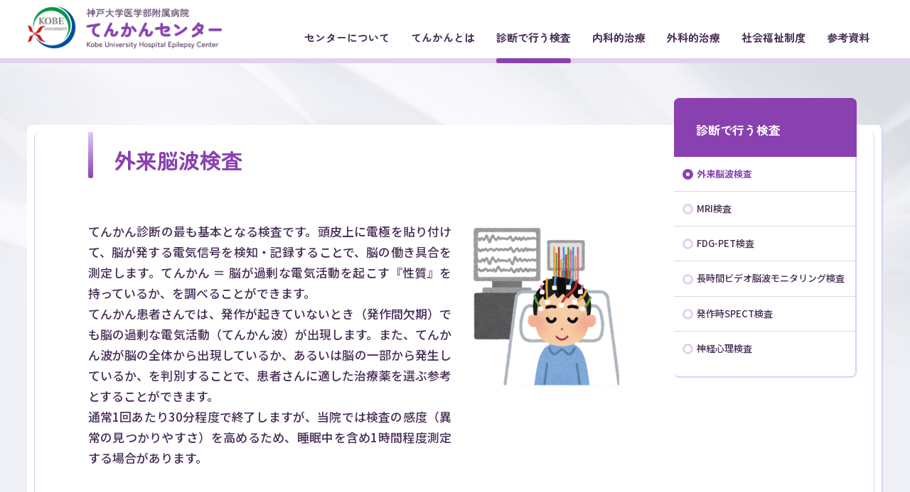

--- FILE ---
content_type: text/html
request_url: https://www.hosp.kobe-u.ac.jp/epilepsy/kensa/
body_size: 23712
content:
<!DOCTYPE html>
<html lang="ja">
<head>
<meta charset="UTF-8">
<!-- Google Tag Manager -->
<script>(function(w,d,s,l,i){w[l]=w[l]||[];w[l].push({'gtm.start':
new Date().getTime(),event:'gtm.js'});var f=d.getElementsByTagName(s)[0],
j=d.createElement(s),dl=l!='dataLayer'?'&l='+l:'';j.async=true;j.src=
'https://www.googletagmanager.com/gtm.js?id='+i+dl;f.parentNode.insertBefore(j,f);
})(window,document,'script','dataLayer','GTM-K4D2N8T');</script>
<!-- End Google Tag Manager -->
<meta name="viewport" content="width=device-width, initial-scale=1">
<meta name="format-detection" content="telephone=no,address=no,email=no">
<meta name="description" content="神戸大学医学部附属病院てんかんセンターのサイトです。脳神経内科、脳神経外科、小児科、精神科神経科と診療科横断的にてんかん診療を行っています。">
<!-- OG_Tag start -->
<meta name="twitter:card" content="summary">
<meta property="og:type" content="article">
<meta property="og:title" content="診断で行う検査 | てんかんセンター 神戸大学医学部附属病院">
<meta property="og:url" content="https://www.hosp.kobe-u.ac.jp/epilepsy/kensa/">
<meta property="og:image" content="/epilepsy/common/img/thumb_fb.png">
<meta property="og:description" content="神戸大学医学部附属病院てんかんセンターのサイトです。脳神経内科、脳神経外科、小児科、精神科神経科と診療科横断的にてんかん診療を行っています。">
<meta property="og:site_name" content="てんかんセンター 神戸大学医学部附属病院">
<!-- OG_Tag end -->
<!-- icon start -->
<link rel="shortcut icon" href="/epilepsy/common/img/favicon.ico">
<link rel="apple-touch-icon" href="/epilepsy/common/img/apple-touch-icon.png">
<link rel="icon" type="image/png" href="/epilepsy/common/img/android-chrome.png">
<!-- icon end -->
<link rel="preconnect" href="https://fonts.googleapis.com">
<link rel="preconnect" href="https://fonts.gstatic.com" crossorigin>
<link href="https://fonts.googleapis.com/css2?family=Noto+Sans+JP:wght@500;700&family=Zen+Maru+Gothic:wght@700&display=swap" rel="stylesheet">
<link rel="stylesheet" href="/epilepsy/common/css/common.css">
<script type="text/javascript">
var userAgent = window.navigator.userAgent.toUpperCase(),
    isIE = userAgent.indexOf('MSIE') > -1 || userAgent.indexOf('TRIDENT') > -1;
if (isIE) window.alert(
    "Internet Explorer11のサポートはしておりません。\nInternet Explorerの後継ブラウザーである Microsoft Edge をご利用いただくか、Google Chrome や Mozilla Firefox など、他社製ブラウザーのご利用をお願いいたします。"
);
</script>
<title>診断で行う検査 | てんかんセンター 神戸大学医学部附属病院</title>
</head>
<body>

<!-- Google Tag Manager (noscript) -->
<noscript><iframe src="https://www.googletagmanager.com/ns.html?id=GTM-K4D2N8T"
height="0" width="0" style="display:none;visibility:hidden"></iframe></noscript>
<!-- End Google Tag Manager (noscript) -->

<!-- //////////////////////////////////////// header START -->
<header id="header">
  <div class="header__inner">
    <h1 class="header__logo">
      <a href="/epilepsy/">
        <img src="/epilepsy/common/img/logo.png" srcset="/epilepsy/common/img/logo.png 1x,/epilepsy/common/img/logo@2x.png 2x" width="293" height="64" alt="神戸大学医学部附属病院 てんかんセンター Kobe University Hospital Epilepsy Center" style="--widthPc: 293; --widthSp: 241;">
      </a>
    </h1>
    
    <div class="globalNaviWrap">
      <nav class="globalNavi">
        <ul class="globalNavi__list">
          <li class="globalNavi__listItem">
            <a href="/epilepsy/center/" class="globalNavi__listLink"><span>センターについて</span></a>
          </li>
          <li class="globalNavi__listItem">
            <a href="/epilepsy/about/" class="globalNavi__listLink"><span>てんかんとは</span></a>
          </li>
          <li class="globalNavi__listItem">
            <a href="/epilepsy/kensa/" class="globalNavi__listLink"><span>診断で行う検査</span></a>
          </li>
          <li class="globalNavi__listItem">
            <a href="/epilepsy/naika_chiryo/" class="globalNavi__listLink"><span>内科的治療</span></a>
          </li>
          <li class="globalNavi__listItem">
            <a href="/epilepsy/geka_chiryo/" class="globalNavi__listLink"><span>外科的治療</span></a>
          </li>
          <li class="globalNavi__listItem">
            <a href="/epilepsy/fukushi/" class="globalNavi__listLink"><span>社会福祉制度</span></a>
          </li>
          <li class="globalNavi__listItem">
            <a href="/epilepsy/document/" class="globalNavi__listLink"><span>参考資料</span></a>
          </li>
        </ul>
      </nav>

      <div class="globalNavi__utility">
        <p><a href="https://www.hosp.kobe-u.ac.jp/soudan/helpdesk.html	" target="_blank" rel="noopener noreferrer"><img src="/epilepsy/common/img/spmenu_button.png" alt="てんかんセンター 相談窓口" width="444" height="138"></a></p>
      </div>
    </div>
  </div>

  <div class="spGlobalNaviButton">
    <span class="spGlobalNaviButton__icon">
      <span>
        <svg width="32" height="24" viewBox="0 0 32 24" fill="none" xmlns="http://www.w3.org/2000/svg">
          <rect width="32" height="4" rx="2" fill="#8941B2"/>
          <rect x="16" y="10" width="16" height="4" rx="2" fill="#8941B2"/>
          <rect x="8" y="20" width="24" height="4" rx="2" fill="#8941B2"/>
        </svg>
      </span>
      <span>
        <svg width="20" height="20" viewBox="0 0 20 20" fill="none" xmlns="http://www.w3.org/2000/svg">
          <rect x="2.82837" y="0.100464" width="24" height="4" rx="2" transform="rotate(45 2.82837 0.100464)" fill="#8941B2"/>
          <rect y="17.071" width="24" height="4" rx="2" transform="rotate(-45 0 17.071)" fill="#8941B2"/>
        </svg>
      </span>
    </span>
    <span class="spGlobalNaviButton__label">
      <span>MENU</span>
      <span>CLOSE</span>
    </span>
  </div>
</header>
<!-- //////////////////////////////////////// header END -->

<div id="wrapper">


<div class="contentWrap">

  <main id="main">
    <article class="article">

      <div class="articleContents">

        <!-- ////////////////////////////////////////////////// section START -->
        <section id="cont01" class="sectionWrap centerCont01">
          <div class="section">
            <div class="sectionInner">
              <h2 class="titleA"><span>外来脳波検査</span></h2>
              <div class="layoutFlex">
                <div class="layoutFlex__item -main">
                  <p>てんかん診断の最も基本となる検査です。頭皮上に電極を貼り付けて、脳が発する電気信号を検知・記録することで、脳の働き具合を測定します。てんかん ＝ 脳が過剰な電気活動を起こす『性質』を持っているか、を調べることができます。<br>
                  てんかん患者さんでは、発作が起きていないとき（発作間欠期）でも脳の過剰な電気活動（てんかん波）が出現します。また、てんかん波が脳の全体から出現しているか、あるいは脳の一部から発生しているか、を判別することで、患者さんに適した治療薬を選ぶ参考とすることができます。<br>
                  通常1回あたり30分程度で終了しますが、当院では検査の感度（異常の見つかりやすさ）を高めるため、睡眠中を含め1時間程度測定する場合があります。</p>
                </div>
                <div class="layoutFlex__item -image">
                <img src="img/sct01_img01.png" srcset="img/sct01_img01.png 1x,img/sct01_img01@2x.png 2x" width="320" height="377" alt="">
                </div>
              </div>

            </div>
          </div>
        </section>
        <!-- ////////////////////////////////////////////////// section END -->


        <!-- ////////////////////////////////////////////////// section START -->
        <section id="cont02" class="sectionWrap centerCont02">
          <div class="section">
            <div class="sectionInner">
              <h2 class="titleA"><span>MRI検査</span></h2>
              <p>脳の形態を調べる検査です。生まれつき脳の小さな異常がないか、脳卒中や外傷（けが）、脳腫瘍、加齢に伴う脳の萎縮（いしゅく）など、てんかんの原因となる病変がないかを調べることができます。CT検査で検知できない軽微な異常を見落とさないよう、てんかん診断用に調整した撮像法で検査することが大切です。当院では、てんかんの原因となる病変の検出を高める専門的な撮像法でMRI撮影を行っています。</p>

              <span class="spacer -pc5 -sp4"></span>

              <div class="layoutCol -col1">
                <div class="layoutCol__item">
                  <span class="layoutCol__itemThumb">
                  <img src="img/sct02_img01.jpg" srcset="img/sct02_img01.jpg 1x,img/sct02_img01@2x.jpg 2x" width="802" height="275" alt="">
                  </span>
                </div>
              </div>

            </div>
          </div>
        </section>
        <!-- ////////////////////////////////////////////////// section END -->


        <!-- ////////////////////////////////////////////////// section START -->
        <section id="cont03" class="sectionWrap centerCont02">
          <div class="section">
            <div class="sectionInner">
              <h2 class="titleA"><span>FDG-PET検査</span></h2>

              <div class="layoutFlex">
                <div class="layoutFlex__item -main">
                  <p>脳の代謝を調べる検査です。脳のエネルギー源は糖分ですので、絶食して、放射線のラベルをした特殊なブドウ糖の注射をして、脳の代謝、すなわち脳の活動を反映する写真を撮ることができます。てんかん患者さんでは、てんかん発作の焦点（発作が広がる起点となった震源地）では過剰な電気活動のため脳の活動（機能）が低下します。そのためエネルギー代謝（糖代謝）が慢性的に低下し、ブドウ糖注射を用いたPET検査で、その部位を検知できることがあります。当院ではPET-CTに加え、PETとMRIを同時に撮影できる最新の機器(PET-MRI装置)も導入されています。</p>
                </div>
                <div class="layoutFlex__item -image">
                <img src="img/sct03_img01.jpg" srcset="img/sct03_img01.jpg 1x,img/sct03_img01@2x.jpg 2x" width="320" height="377" alt="">
                </div>
              </div>

              <span class="spacer -pc5 -sp4"></span>

              <div class="layoutCol -col1">
                <div class="layoutCol__item">
                  <span class="layoutCol__itemThumb">
                  <img src="img/sct03_img02.jpg" srcset="img/sct03_img02.jpg 1x,img/sct03_img02@2x.jpg 2x" width="802" height="230" alt="">
                  </span>
                </div>
              </div>

              <div class="layoutCol__itemText">
                <p class="-textItalic">3テスラMRIとPET-MRI検査の例。MRI検査（左・中）で右側頭葉に生まれつきの良性脳腫瘍(神経節膠腫)が検出されています（黄色の丸）。PET-MRI検査（右）では、脳腫瘍とその周囲（赤丸で囲んだ箇所）が、てんかんの過剰な電気活動のため代謝（機能）が低下しています（青い色は代謝低下を示します）。長時間ビデオ脳波モニタリングの検査で過剰な電気活動が同部位から出現することが判明し、てんかん手術が可能となりました。</p>
              </div>

            </div>
          </div>
        </section>
        <!-- ////////////////////////////////////////////////// section END -->



        <!-- ////////////////////////////////////////////////// section START -->
        <section id="cont04" class="sectionWrap centerCont02">
          <div class="section">
            <div class="sectionInner">
              <h2 class="titleA"><span>長時間ビデオ脳波モニタリング検査</span></h2>
              <p>てんかんの的確な診断や、外科手術の適応を評価するために有用な検査です。世界のてんかんセンターで標準的に行われ、本邦でも保険診療として認められています。当院脳神経内科では2020年11月から本格始動し、より安全に、世界水準の検査が実施可能となりました。</p>

              <span class="spacer -pc5 -sp4"></span>

              <div class="layoutCol -col1">
                <div class="layoutCol__item">
                  <span class="layoutCol__itemThumb">
                  <img src="img/sct04_img01.jpg" srcset="img/sct04_img01.jpg 1x,img/sct04_img01@2x.jpg 2x" width="802" height="500" alt="">
                  </span>
                </div>
              </div>

              <span class="spacer -pc6 -sp5"></span>

              <h3 class="titleB">1. てんかんの的確な診断</h3>
              <p>外来の脳波検査で異常が見つからなくても、発作が起きているとき（発作時）の脳波を調べることで、てんかんと診断できることがあります。入院して24時間～数日間、脳波とビデオを同時に記録し続けることで、てんかん診断の確定や発作型の診断に役立てます。<br>
              ① 発作が起こった際の患者さんの安全を確保するため、② 検査で多くの有用な情報を得るため、ご家族に付き添いをお願いすることがあります。<br>
              すでにてんかんで治療中の患者さんは、医師の指示で検査中にお薬を減量し、目的をもって発作を起こりやすくすることがあります。<br>
              発作が起きない場合でも、24時間を超える膨大な脳波データを解析することで、てんかんと関係する脳波の異常が見つかりやすくなります。例えば、高齢発症てんかんの患者さんは、てんかん発作のため『まばら』な物忘れなど認知症と間違われる症状を呈します。1泊2日の入院で長時間脳波を記録し、発作がないときの過剰な電気活動（てんかん波）を検知することで、お薬による治療にむすびつけます。</p>

              <span class="spacer -pc6 -sp5"></span>

              <h3 class="titleB">2. てんかんの術前評価</h3>
              <p>難治てんかんでは、てんかん焦点切除による根治術や、迷走神経刺激など緩和治療の適応となることがあります。発作時のビデオや脳波といった長時間ビデオ脳波モニタリング検査の解析結果を、脳神経外科を含む複数の診療科合同の毎月のカンファレンスで検討し、手術の適応を判定します。</p>
            </div>
          </div>
        </section>
        <!-- ////////////////////////////////////////////////// section END -->


        <!-- ////////////////////////////////////////////////// section START -->
        <section id="cont05" class="sectionWrap centerCont02">
          <div class="section">
            <div class="sectionInner">
              <h2 class="titleA"><span>発作時SPECT検査</span></h2>
              <p>てんかん発作の焦点（震源地）が不明な難治てんかんの患者さんでは、手術適応を調べるため発作の最中に核医学検査（脳血流シンチグラフィー：SPECT）を行うことがあります。お薬を減らした状態で検査室にて待機し、発作が起こり始めたところで検査薬を注射します。発作の最中は過剰な電気活動が生じている場所では血流が増えます。脳の血流の目印となるアイソトープが脳のどこに分布したかを撮像することで、発作の焦点がどこにあるかを判定します。</p>
            </div>
          </div>
        </section>
        <!-- ////////////////////////////////////////////////// section END -->


        <!-- ////////////////////////////////////////////////// section START -->
        <section id="cont06" class="sectionWrap centerCont02">
          <div class="section">
            <div class="sectionInner">
              <h2 class="titleA"><span>神経心理検査</span></h2>
              <p>てんかん患者さんは、てんかんの原因となる脳の病変があったり、慢性的にてんかん発作をくり返したりすることで、言語や記憶の能力が低下する場合があります。年齢に応じた発達や知能、記憶力など詳しいテストを30分以上かけて行います。検査の結果から、てんかん発作のために機能が低下した脳の部位を調べることができます。難治てんかんで手術を行う患者さんには、手術後の脳機能低下のリスクを評価するためにも大切な検査です。</p>
            </div>
          </div>
        </section>
        <!-- ////////////////////////////////////////////////// section END -->


      </div>

    </article>
  </main>


  <div class="localNavWrap">
    <aside class="localNav">
      <h2 class="localNav__title"><a href="/epilepsy/kensa/">診断で行う検査</a></h2>
      <ul class="localNav__list anchorLink">
        <li><a href="#cont01" class="-current">外来脳波検査</a></li>
        <li><a href="#cont02">MRI検査</a></li>
        <li><a href="#cont03">FDG-PET検査</a></li>
        <li><a href="#cont04">長時間ビデオ脳波モニタリング検査</a></li>
        <li><a href="#cont05">発作時SPECT検査</a></li>
        <li><a href="#cont06">神経心理検査</a></li>
      </ul>
    </aside>
  </div>



</div>

<!-- //////////////////////////////////////// footer START -->
<footer id="footer">
  <div class="footer__inner">
    <div class="footer__body">

      <div class="footer__bodyInner">
        <!-- ////////////////////////////// footer__head START -->
        <div class="footer__head">
          <p class="footer__headItem -logo">
            <a href="https://www.hosp.kobe-u.ac.jp/" target="_blank" rel="noopener noreferrer">
              <img src="/epilepsy/common/img/footer_logo.jpg" alt="神戸大学医学部附属病院" width="802" height="180" style="--widthPc: 401; --widthSp: 350;">
            </a>
          </p>
          <p class="footer__headItem -jmp">
            <img src="/epilepsy/common/img/footer_jmp.jpg" alt="JMP外国人患者受入医療機関認証" width="138" height="39" style="--widthPc: 138; --widthSp: 138;">
          </p>
          <p class="footer__headItem">
            <img src="/epilepsy/common/img/footer_jih.jpg" alt="JAPAN INTERNATIONAL HOSPITALS" width="145" height="40" style="--widthPc: 145; --widthSp: 145;">
          </p>
        </div>
        <!-- ////////////////////////////// footer__head END -->

        <!-- ////////////////////////////// footer__info START -->
        <div class="footer__info">
          <div class="footer__infoItem">
            <p class="footer__infoAddress">
              〒650-0017<br>神戸市中央区楠町7丁目5-2
            </p>
            <dl class="footer__infoList">
              <div class="footer__infoListItem">
                <dt>対応時間</dt>
                <dd>8:30 ～ 17:00</dd>
              </div>
              <div class="footer__infoListItem -tel">
                <dt>代表電話</dt>
                <dd class="footer__infoListTel"><a href="tel:078-382-5111">078<span>-</span>382<span>-</span>5111<span class="label">（代表番号）</span></a></dd>
              </div>
            </dl>
          </div>

          <div class="footer__infoItem">
            <ul class="footer__infoLink">
              <li><a href="https://www.hosp.kobe-u.ac.jp/access/index.html" target="_blank" rel="noopener noreferrer">交通アクセス</a></li>
              <li><a href="https://www.hosp.kobe-u.ac.jp/index.html" target="_blank" rel="noopener noreferrer">神戸大学医学部附属病院</a></li>
              <li><a href="https://www.hosp.kobe-u.ac.jp/soudan/helpdesk.html" target="_blank" rel="noopener noreferrer">てんかんセンター相談窓口</a></li>
            </ul>
          </div>
        </div>
        <!-- ////////////////////////////// footer__info END -->

        <!-- ////////////////////////////// footer__banner START -->
        <div class="footer__banner">
          <p class="footer__bannerItem">
            <a href="https://www.facebook.com/kobeu.epilepsy.patient/" class="footer__bannerLink" target="_blank" rel="noopener noreferrer">
              <img src="/epilepsy/common/img/logo_fb_a.png" width="254" height="64" alt="患者様専用Faccebook" style="--widthPc: 127; --widthSp: 127;">
            </a>
          </p>
          <p class="footer__bannerItem">
            <a href="https://www.facebook.com/kobeu.epilepsy.medical/" class="footer__bannerLink" target="_blank" rel="noopener noreferrer">
              <img src="/epilepsy/common/img/logo_fb_b.png" width="254" height="64" alt="医療関係者専用Faccebook" style="--widthPc: 127; --widthSp: 127;">
            </a>
          </p>
          <p class="footer__bannerItem">
            <a href="https://www.youtube.com/@user-ph4ek3ge3b" class="footer__bannerLink -yt" target="_blank" rel="noopener noreferrer">
              <img src="/epilepsy/common/img/logo_yt.png" width="248" height="57" alt="Youtube" style="--widthPc: 124; --widthSp: 124;">
            </a>
          </p>
        </div>
        <!-- ////////////////////////////// footer__banner END -->
      </div>


      <ul class="footer__linkList">
        <li class="footer__linkListItem">
          <a href="https://www.med.kobe-u.ac.jp/sinkei/medical/index.html" class="footer__linkListLink" target="_blank" rel="noopener noreferrer">
            <span>脳神経内科</span>
          </a>
        </li>
        <li class="footer__linkListItem">
          <a href="https://www.hosp.kobe-u.ac.jp/department/department/syouni.html" class="footer__linkListLink" target="_blank" rel="noopener noreferrer">
            <span>小児科</span>
          </a>
        </li>
        <li class="footer__linkListItem">
          <a href="https://www.med.kobe-u.ac.jp/neuro/" class="footer__linkListLink" target="_blank" rel="noopener noreferrer">
            <span>脳神経外科</span>
          </a>
        </li>
        <li class="footer__linkListItem">
          <a href="https://www.hosp.kobe-u.ac.jp/department/department/seishin.html" class="footer__linkListLink" target="_blank" rel="noopener noreferrer">
            <span>精神科神経科</span>
          </a>
        </li>
        <li class="footer__linkListItem">
          <a href="https://www.hosp.kobe-u.ac.jp/department/bumon/tsc.html" class="footer__linkListLink" target="_blank" rel="noopener noreferrer">
            <span>TSC Board</span>
          </a>
        </li>
      </ul>

    </div>

    <p class="footer__copyright"><small>©︎ 2020 Kobe University Hospital</small></p>
  </div>
</footer>
<!-- //////////////////////////////////////// footer END -->

</div><!-- // #wrapper -->

<p id="pageTop" class="pageTop"><span></span></p>

<script src="/epilepsy/common/js/common.js"></script>
<script src="/epilepsy/common/js/lib/jquery-3.6.3.min.js"></script>

</body>
</html>


--- FILE ---
content_type: text/css
request_url: https://www.hosp.kobe-u.ac.jp/epilepsy/common/css/common.css
body_size: 113364
content:
@charset "UTF-8";.button{display:inline-block;line-height:1.2;outline:0;text-align:center;text-decoration:none}abbr,address,article,aside,audio,b,blockquote,body,canvas,caption,cite,code,dd,del,details,dfn,div,dl,dt,em,fieldset,figcaption,figure,footer,form,h1,h2,h3,h4,h5,h6,header,hgroup,html,i,iframe,img,ins,kbd,label,legend,li,mark,menu,nav,object,ol,p,pre,q,samp,section,small,span,strong,sub,summary,sup,table,tbody,td,tfoot,th,thead,time,tr,ul,var,video{margin:0;padding:0;border:0;outline:0;font-size:100%;vertical-align:baseline;background:0 0}body{line-height:1}article,aside,details,figcaption,figure,footer,header,hgroup,menu,nav,section{display:block}ul{list-style:none}blockquote,q{quotes:none}blockquote:after,blockquote:before,q:after,q:before{content:none}a{margin:0;padding:0;font-size:100%;vertical-align:baseline;background:0 0}ins{background-color:#ff9;color:#000;text-decoration:none}mark{background-color:#ff9;color:#000;font-style:italic;font-weight:700}del{text-decoration:line-through}abbr[title],dfn[title]{border-bottom:1px dotted;cursor:help}table{border-collapse:collapse;border-spacing:0}hr{display:block;height:1px;border:0;border-top:1px solid #ccc;margin:1em 0;padding:0}input,select{vertical-align:middle}body,html{min-height:100%}html{background-color:#f6f1f9;color:#472e55;overflow-y:scroll}@media screen and (max-width:767px){html{font-size:24.154589372vw}}@media screen and (min-width:768px),print{html{font-size:351.390922401%!important}}@media screen and (min-width:768px){html{font-size:7.3206442167vw!important}}@media screen and (min-width:1366px),print{html{font-size:625%!important}}body{font-family:"Noto Sans JP","ヒラギノ角ゴ ProN W3","Hiragino Kaku Gothic ProN","メイリオ",Meiryo,sans-serif;font-size:180%;-webkit-text-size-adjust:100%;overflow-wrap:break-word;word-wrap:break-word;font-weight:500}body *{-webkit-font-smoothing:antialiased;-moz-osx-font-smoothing:grayscale;-webkit-box-sizing:border-box;box-sizing:border-box}@media screen and (min-width:768px),print{body{font-size:.18rem;line-height:1.75}}@media screen and (max-width:767px){body{font-size:.16rem;line-height:1.75;padding-top:.88rem}body.-menuOpen{position:fixed;left:0;top:0;width:100vw;height:100vh}}@media screen and (min-width:768px),print{#wrapper{background:url(img/bg_pc.png) no-repeat center top;background-size:100% auto;background-attachment:fixed}}@media screen and (max-width:767px){#wrapper{background:url(img/bg_sp.png) no-repeat left top;background-size:contain}}@media screen and (min-width:768px),print{.contentWrap{margin:0 auto;width:12.84rem}}@media screen and (max-width:767px){.contentWrap{display:-webkit-box;display:-ms-flexbox;display:flex;-webkit-box-orient:vertical;-webkit-box-direction:reverse;-ms-flex-direction:column-reverse;flex-direction:column-reverse}}#main{display:block}@media screen and (max-width:767px){#main{padding:.32rem .1rem 0;position:relative;z-index:1}}@media screen and (min-width:768px),print{[style*="--widthPc"]{width:calc(var(--widthPc)/100*1rem)}}@media screen and (max-width:767px){[style*="--widthSp"]{width:calc(var(--widthSp)/100*1rem)}}a{color:#472e55;text-decoration:underline}a:hover{text-decoration:none}img{height:auto;line-height:1;max-width:100%;vertical-align:top}table td img,table th img{vertical-align:middle}@media screen and (min-width:768px),print{.-pcItem{display:block}}@media screen and (max-width:767px){.-pcItem{display:none!important}}@media screen and (min-width:768px),print{br.-pcItem{display:inline!important}}@media screen and (min-width:768px),print{.-spItem{display:none!important}}@media screen and (max-width:767px){.-spItem{display:block}}@media screen and (max-width:767px){br.-spItem{display:inline!important}}@media screen and (min-width:768px),print{.-mt0{margin-top:0}}@media screen and (max-width:767px){.-mt0{margin-top:0}}@media screen and (min-width:768px),print{.-mt5{margin-top:.05rem}}@media screen and (max-width:767px){.-mt5{margin-top:.05rem}}@media screen and (min-width:768px),print{.-mt10{margin-top:.1rem}}@media screen and (max-width:767px){.-mt10{margin-top:.1rem}}@media screen and (min-width:768px),print{.-mt15{margin-top:.15rem}}@media screen and (max-width:767px){.-mt15{margin-top:.15rem}}@media screen and (min-width:768px),print{.-mt20{margin-top:.2rem}}@media screen and (max-width:767px){.-mt20{margin-top:.2rem}}@media screen and (min-width:768px),print{.-mt25{margin-top:.25rem}}@media screen and (max-width:767px){.-mt25{margin-top:.25rem}}@media screen and (min-width:768px),print{.-mt30{margin-top:.3rem}}@media screen and (max-width:767px){.-mt30{margin-top:.3rem}}@media screen and (min-width:768px),print{.-mt35{margin-top:.35rem}}@media screen and (max-width:767px){.-mt35{margin-top:.35rem}}@media screen and (min-width:768px),print{.-mt40{margin-top:.4rem}}@media screen and (max-width:767px){.-mt40{margin-top:.4rem}}@media screen and (min-width:768px),print{.-mt45{margin-top:.45rem}}@media screen and (max-width:767px){.-mt45{margin-top:.45rem}}@media screen and (min-width:768px),print{.-mt50{margin-top:.5rem}}@media screen and (max-width:767px){.-mt50{margin-top:.5rem}}@media screen and (min-width:768px),print{.-mt55{margin-top:.55rem}}@media screen and (max-width:767px){.-mt55{margin-top:.55rem}}@media screen and (min-width:768px),print{.-mt60{margin-top:.6rem}}@media screen and (max-width:767px){.-mt60{margin-top:.6rem}}@media screen and (min-width:768px),print{.-mb0{margin-bottom:0}}@media screen and (max-width:767px){.-mb0{margin-bottom:0}}@media screen and (min-width:768px),print{.-mb5{margin-bottom:.05rem}}@media screen and (max-width:767px){.-mb5{margin-bottom:.05rem}}@media screen and (min-width:768px),print{.-mb10{margin-bottom:.1rem}}@media screen and (max-width:767px){.-mb10{margin-bottom:.1rem}}@media screen and (min-width:768px),print{.-mb15{margin-bottom:.15rem}}@media screen and (max-width:767px){.-mb15{margin-bottom:.15rem}}@media screen and (min-width:768px),print{.-mb20{margin-bottom:.2rem}}@media screen and (max-width:767px){.-mb20{margin-bottom:.2rem}}@media screen and (min-width:768px),print{.-mb25{margin-bottom:.25rem}}@media screen and (max-width:767px){.-mb25{margin-bottom:.25rem}}@media screen and (min-width:768px),print{.-mb30{margin-bottom:.3rem}}@media screen and (max-width:767px){.-mb30{margin-bottom:.3rem}}@media screen and (min-width:768px),print{.-mr0{margin-right:0}}@media screen and (max-width:767px){.-mr0{margin-right:0}}@media screen and (min-width:768px),print{.-mr5{margin-right:.05rem}}@media screen and (max-width:767px){.-mr5{margin-right:.05rem}}@media screen and (min-width:768px),print{.-mr10{margin-right:.1rem}}@media screen and (max-width:767px){.-mr10{margin-right:.1rem}}@media screen and (min-width:768px),print{.-mr15{margin-right:.15rem}}@media screen and (max-width:767px){.-mr15{margin-right:.15rem}}@media screen and (min-width:768px),print{.-mr20{margin-right:.2rem}}@media screen and (max-width:767px){.-mr20{margin-right:.2rem}}@media screen and (min-width:768px),print{.-ml0{margin-left:0}}@media screen and (max-width:767px){.-ml0{margin-left:0}}@media screen and (min-width:768px),print{.-ml5{margin-left:.05rem}}@media screen and (max-width:767px){.-ml5{margin-left:.05rem}}@media screen and (min-width:768px),print{.-ml10{margin-left:.1rem}}@media screen and (max-width:767px){.-ml10{margin-left:.1rem}}@media screen and (min-width:768px),print{.-ml15{margin-left:.15rem}}@media screen and (max-width:767px){.-ml15{margin-left:.15rem}}@media screen and (min-width:768px),print{.-ml20{margin-left:.2rem}}@media screen and (max-width:767px){.-ml20{margin-left:.2rem}}@media screen and (min-width:768px),print{.-equalMargin>*+*{margin-top:.4rem}}@media screen and (max-width:767px){.-equalMargin>*+*{margin-top:.3rem}}@media screen and (min-width:768px),print{.-pcPadding{padding-left:.5rem;padding-right:.5rem}}@media screen and (max-width:767px){.-spPadding{padding-left:.2rem;padding-right:.2rem}}.-textRight{text-align:right}.-textCenter{text-align:center}.-textLeft{text-align:left}.-textItalic{font-style:italic}@media screen and (min-width:768px),print{.-textItalic{font-size:.16rem}}@media screen and (max-width:767px){.-textItalic{font-size:.14rem}}@media (prefers-reduced-motion:reduce){.inview{opacity:1!important;-webkit-transition-duration:0s!important;transition-duration:0s!important;-webkit-animation-duration:0s!important;animation-duration:0s!important;-webkit-transition-delay:0s!important;transition-delay:0s!important;-webkit-animation-delay:0s!important;animation-delay:0s!important}.inview *{opacity:1!important;-webkit-transition-duration:0s!important;transition-duration:0s!important;-webkit-animation-duration:0s!important;animation-duration:0s!important;-webkit-transition-delay:0s!important;transition-delay:0s!important;-webkit-animation-delay:0s!important;animation-delay:0s!important}}@media (prefers-reduced-motion:reduce){.-inviewed{opacity:1!important;-webkit-transition-duration:0s!important;transition-duration:0s!important;-webkit-animation-duration:0s!important;animation-duration:0s!important;-webkit-transition-delay:0s!important;transition-delay:0s!important;-webkit-animation-delay:0s!important;animation-delay:0s!important}.-inviewed *{opacity:1!important;-webkit-transition-duration:0s!important;transition-duration:0s!important;-webkit-animation-duration:0s!important;animation-duration:0s!important;-webkit-transition-delay:0s!important;transition-delay:0s!important;-webkit-animation-delay:0s!important;animation-delay:0s!important}}.spacer{margin-top:0!important;display:block;line-height:1}@media screen and (min-width:768px),print{.spacer.-pc0{height:0}}@media screen and (max-width:767px){.spacer.-sp0{height:0}}.spacer.-debug{background:rgba(0,0,255,.15)}.spacer.-debug.-pc0::before{content:"PC余白：0 px";font-size:10px;color:red;margin-right:10px}.spacer.-debug.-sp0::after{content:" SP余白：0 px";font-size:10px;color:red}@media screen and (min-width:768px),print{.spacer.-pc1{height:.06rem}}@media screen and (max-width:767px){.spacer.-sp1{height:.06rem}}.spacer.-debug{background:rgba(0,0,255,.15)}.spacer.-debug.-pc1::before{content:"PC余白：6 px";font-size:10px;color:red;margin-right:10px}.spacer.-debug.-sp1::after{content:" SP余白：6 px";font-size:10px;color:red}@media screen and (min-width:768px),print{.spacer.-pc2{height:.1rem}}@media screen and (max-width:767px){.spacer.-sp2{height:.1rem}}.spacer.-debug{background:rgba(0,0,255,.15)}.spacer.-debug.-pc2::before{content:"PC余白：10 px";font-size:10px;color:red;margin-right:10px}.spacer.-debug.-sp2::after{content:" SP余白：10 px";font-size:10px;color:red}@media screen and (min-width:768px),print{.spacer.-pc3{height:.24rem}}@media screen and (max-width:767px){.spacer.-sp3{height:.24rem}}.spacer.-debug{background:rgba(0,0,255,.15)}.spacer.-debug.-pc3::before{content:"PC余白：24 px";font-size:10px;color:red;margin-right:10px}.spacer.-debug.-sp3::after{content:" SP余白：24 px";font-size:10px;color:red}@media screen and (min-width:768px),print{.spacer.-pc4{height:.32rem}}@media screen and (max-width:767px){.spacer.-sp4{height:.32rem}}.spacer.-debug{background:rgba(0,0,255,.15)}.spacer.-debug.-pc4::before{content:"PC余白：32 px";font-size:10px;color:red;margin-right:10px}.spacer.-debug.-sp4::after{content:" SP余白：32 px";font-size:10px;color:red}@media screen and (min-width:768px),print{.spacer.-pc5{height:.4rem}}@media screen and (max-width:767px){.spacer.-sp5{height:.4rem}}.spacer.-debug{background:rgba(0,0,255,.15)}.spacer.-debug.-pc5::before{content:"PC余白：40 px";font-size:10px;color:red;margin-right:10px}.spacer.-debug.-sp5::after{content:" SP余白：40 px";font-size:10px;color:red}@media screen and (min-width:768px),print{.spacer.-pc6{height:.64rem}}@media screen and (max-width:767px){.spacer.-sp6{height:.64rem}}.spacer.-debug{background:rgba(0,0,255,.15)}.spacer.-debug.-pc6::before{content:"PC余白：64 px";font-size:10px;color:red;margin-right:10px}.spacer.-debug.-sp6::after{content:" SP余白：64 px";font-size:10px;color:red}@media screen and (min-width:768px),print{.spacer.-pc7{height:.76rem}}@media screen and (max-width:767px){.spacer.-sp7{height:.76rem}}.spacer.-debug{background:rgba(0,0,255,.15)}.spacer.-debug.-pc7::before{content:"PC余白：76 px";font-size:10px;color:red;margin-right:10px}.spacer.-debug.-sp7::after{content:" SP余白：76 px";font-size:10px;color:red}@media screen and (min-width:768px),print{.spacer.-pc8{height:1.23rem}}@media screen and (max-width:767px){.spacer.-sp8{height:1.23rem}}.spacer.-debug{background:rgba(0,0,255,.15)}.spacer.-debug.-pc8::before{content:"PC余白：123 px";font-size:10px;color:red;margin-right:10px}.spacer.-debug.-sp8::after{content:" SP余白：123 px";font-size:10px;color:red}@media screen and (min-width:768px),print{.spacer.-pc9{height:1.99rem}}@media screen and (max-width:767px){.spacer.-sp9{height:1.99rem}}.spacer.-debug{background:rgba(0,0,255,.15)}.spacer.-debug.-pc9::before{content:"PC余白：199 px";font-size:10px;color:red;margin-right:10px}.spacer.-debug.-sp9::after{content:" SP余白：199 px";font-size:10px;color:red}.spacer+*{margin-top:0!important}@media print{body{width:13.66rem;zoom:.8}.inview{opacity:1!important}}#footer{background-color:#fff}@media screen and (min-width:768px),print{#footer{margin-top:.56rem}}@media screen and (max-width:767px){#footer{margin-top:.64rem}}@media screen and (min-width:768px),print{.footer__body{margin-left:auto;margin-right:auto;max-width:12.84rem}}@media screen and (min-width:768px),print{.footer__body{padding:.64rem 0}}@media screen and (max-width:767px){.footer__body{padding:.4rem .26rem .4rem .24rem}}@media screen and (min-width:768px),print{.footer__bodyInner{display:-webkit-box;display:-ms-flexbox;display:flex}}.footer__copyright{background-color:#8941b2;color:#fff;font-weight:500}@media screen and (min-width:768px),print{.footer__copyright{font-size:.14rem;padding:.32rem 0}}@media screen and (max-width:767px){.footer__copyright{font-size:.16rem;padding:.41rem 0 1.88rem;text-align:center}}@media screen and (min-width:768px),print{.footer__copyright>small{display:block}}@media screen and (min-width:768px) and (min-width:768px),print{.footer__copyright>small{margin-left:auto;margin-right:auto;max-width:12.84rem}}.footer__head{display:-webkit-box;display:-ms-flexbox;display:flex;-webkit-box-align:center;-ms-flex-align:center;align-items:center;-ms-flex-wrap:wrap;flex-wrap:wrap}@media screen and (min-width:768px),print{.footer__head{width:4.01rem;margin-right:.48rem}}@media screen and (min-width:768px),print{.footer__head+*{margin-top:.32rem}}@media screen and (max-width:767px){.footer__head+*{margin-top:.4rem}}@media screen and (min-width:768px),print{.footer__headItem:first-child{margin-bottom:.11rem}}@media screen and (min-width:768px),print{.footer__headItem:nth-child(2){margin-left:.18rem}}@media screen and (min-width:768px),print{.footer__headItem:last-child{margin-left:.1rem}}@media screen and (max-width:767px){.footer__headItem.-logo{width:100%;margin-left:-.12rem;margin-bottom:.05rem}}@media screen and (max-width:767px){.footer__headItem.-jmp{margin-left:-.03rem;margin-right:.085rem}}@media screen and (min-width:768px),print{.footer__info{display:-webkit-box;display:-ms-flexbox;display:flex}}@media screen and (min-width:768px),print{.footer__infoItem{border-left:1px solid #e3d2ed;padding-left:.24rem}}@media screen and (max-width:767px){.footer__infoItem{border-top:1px solid #e3d2ed;padding:.24rem 0}}@media screen and (min-width:768px),print{.footer__infoItem:not(:last-child){margin-right:.4rem}}.footer__infoAddress{font-weight:500;line-height:1.5}@media screen and (min-width:768px),print{.footer__infoAddress{font-size:.14rem}}@media screen and (max-width:767px){.footer__infoAddress{font-size:.16rem;position:relative}}@media screen and (min-width:768px),print{.footer__infoAddress+*{margin-top:.12rem}}@media screen and (max-width:767px){.footer__infoAddress+*{margin-top:.16rem}}.footer__infoLink>li{line-height:1.5}@media screen and (min-width:768px),print{.footer__infoLink>li{font-size:.16rem}}@media screen and (min-width:768px),print{.footer__infoLink>li:not(:last-child){margin-bottom:.15rem}}@media screen and (max-width:767px){.footer__infoLink>li:not(:last-child){margin-bottom:.12rem}}.footer__infoLink>li a{color:#2e79ff}.footer__infoLink>li a[target="_blank"]::after{background:url("data:image/svg+xml;charset=utf8,%3Csvg%20width%3D%2215%22%20height%3D%2214%22%20viewBox%3D%220%200%2015%2014%22%20fill%3D%22none%22%20xmlns%3D%22http%3A%2F%2Fwww.w3.org%2F2000%2Fsvg%22%3E%3Crect%20x%3D%223.41382%22%20y%3D%220.5%22%20width%3D%2210.5862%22%20height%3D%229%22%20stroke%3D%22%232E79FF%22%2F%3E%3Cpath%20d%3D%22M0.5%205V13H8.22414%22%20stroke%3D%22%232E79FF%22%2F%3E%3C%2Fsvg%3E") no-repeat left 0;background-size:100% auto;content:'';display:-webkit-inline-box;display:-ms-inline-flexbox;display:inline-flex;width:.14rem;height:.14rem;margin-left:.06rem;position:relative;top:.02rem}.footer__infoListItem{display:-webkit-box;display:-ms-flexbox;display:flex;-webkit-box-align:center;-ms-flex-align:center;align-items:center}@media screen and (min-width:768px),print{.footer__infoListItem:not(:last-child){margin-bottom:.02rem}}@media screen and (max-width:767px){.footer__infoListItem.-tel{background-color:#f6edfb;border-bottom:1px solid #e3d2ed;border-top:1px solid #e3d2ed;margin-top:.24rem;padding:.24rem .16rem}.footer__infoListItem.-tel dt{display:none}}.footer__infoListItem dt{font-weight:500}@media screen and (min-width:768px),print{.footer__infoListItem dt{font-size:.14rem;margin-right:.2rem}}@media screen and (max-width:767px){.footer__infoListItem dt{font-size:.14rem;width:.8rem;min-width:.8rem;max-width:.8rem;padding-right:.1rem}}.footer__infoListItem dd{font-weight:700;line-height:1.3}@media screen and (min-width:768px),print{.footer__infoListItem dd{font-size:.14rem}}@media screen and (max-width:767px){.footer__infoListItem dd{font-size:.18rem;-webkit-box-flex:1;-ms-flex:1;flex:1;margin-top:-.01rem}}@media screen and (min-width:768px),print{.footer__infoListTel a{text-decoration:none;pointer-events:none;cursor:text}}@media screen and (max-width:767px){.footer__infoListTel a{background-color:#fff;border:1px solid #e3d2ed;border-radius:.04rem;color:#8941b2;display:block;font-size:.21rem;font-weight:700;padding:.2rem .6rem .22rem .48rem;position:relative;text-decoration:none}.footer__infoListTel a::before{background:url("data:image/svg+xml;charset=utf8,%3Csvg%20width%3D%2224%22%20height%3D%2225%22%20viewBox%3D%220%200%2024%2025%22%20fill%3D%22none%22%20xmlns%3D%22http%3A%2F%2Fwww.w3.org%2F2000%2Fsvg%22%3E%20%3Cpath%20d%3D%22M12.0069%200C5.37756%200%200%205.37756%200%2012.0069C0%2018.6362%205.37756%2024.0138%2012.0069%2024.0138C16.4932%2024.0138%2018.1555%2022.2713%2018.7564%2020.7993C19.2671%2019.6376%2019.207%2018.2957%2018.5761%2017.1942C19.2371%2016.4632%2019.227%2015.3416%2018.5561%2014.6105L17.1241%2013.1785C16.343%2012.4575%2015.1213%2012.4976%2014.4003%2013.2787L14.19%2013.489C12.8481%2012.3774%2011.6163%2011.1457%2010.5048%209.80379L10.7151%209.59349C11.4962%208.87248%2011.5462%207.65076%2010.8252%206.86966L9.39321%205.43765C8.61211%204.71663%207.39039%204.7667%206.66938%205.5478L5.79815%206.41903C4.88687%207.28024%204.68659%208.66218%205.31748%209.7437C7.60069%2013.3488%2010.655%2016.4031%2014.2601%2018.6863C14.6506%2018.9366%2015.1113%2019.0568%2015.5719%2019.0568C16.0926%2019.0568%2016.6034%2018.8966%2017.044%2018.6262C17.1541%2019.207%2017.064%2019.8079%2016.7636%2020.3186C16.1026%2021.4201%2014.4603%2022.0009%2012.0069%2022.0009C7.41042%2022.0009%203.40479%2018.8665%202.29323%2014.4003C1.19168%209.93397%203.27461%205.29745%207.34032%203.15444C11.406%201.01142%2016.4131%201.91269%2019.4774%205.34752C22.5317%208.78235%2022.8622%2013.8595%2020.2585%2017.6548C20.0582%2017.9552%2020.0282%2018.3358%2020.1784%2018.6562C20.3286%2018.9767%2020.649%2019.197%2020.9995%2019.227C21.36%2019.2571%2021.7005%2019.0868%2021.9008%2018.7964C24.4143%2015.1213%2024.6947%2010.3546%2022.6118%206.40901C20.5389%202.46346%2016.4431%200%2011.9869%200H12.0069Z%22%20fill%3D%22%238941B2%22%2F%3E%20%3C%2Fsvg%3E") no-repeat left 0;background-size:100% auto;content:'';display:block;width:.24rem;height:.25rem;position:absolute;left:.16rem;top:0;bottom:0;margin:auto}.footer__infoListTel a::after{background:url("data:image/svg+xml;charset=utf8,%3Csvg%20width%3D%2212%22%20height%3D%2221%22%20viewBox%3D%220%200%2012%2021%22%20fill%3D%22none%22%20xmlns%3D%22http%3A%2F%2Fwww.w3.org%2F2000%2Fsvg%22%3E%3Cpath%20fill-rule%3D%22evenodd%22%20clip-rule%3D%22evenodd%22%20d%3D%22M11.6942%2011.1805L1.69334%2020.742C1.32004%2021.0989%200.698751%2021.0836%200.305643%2020.7077C-0.0874659%2020.3319%20-0.103528%2019.7379%200.269767%2019.381L9.55886%2010.5L0.269755%201.61899C-0.10354%201.26209%20-0.0874778%200.668092%200.305631%200.292253C0.698739%20-0.083586%201.32003%20-0.0989429%201.69333%200.257953L11.6914%209.81683C11.6924%209.81772%2011.6933%209.8186%2011.6942%209.81948C11.6951%209.82037%2011.6961%209.82125%2011.697%209.82214L11.7301%209.85378C11.914%2010.0296%2012.0034%2010.2631%2011.9998%2010.4996C12.0036%2010.7364%2011.9142%2010.9702%2011.7301%2011.1462L11.6942%2011.1805Z%22%20fill%3D%22%238941B2%22%2F%3E%3C%2Fsvg%3E") no-repeat left 0;background-size:100% auto;content:'';width:.12rem;height:.21rem;position:absolute;right:.16rem;top:0;bottom:0;margin:auto;z-index:1}}@media screen and (min-width:768px),print{.footer__infoListTel a>span:not([class]){padding:0 .2em}}@media screen and (min-width:768px),print{.footer__infoListTel a>span.label{display:none}}@media screen and (max-width:767px){.footer__infoListTel a>span.label{color:#472e55;font-size:.12rem;margin-left:.08rem;position:relative;top:-.03rem}}@media screen and (min-width:768px),print{.footer__banner{margin-top:.22rem;margin-left:auto}}@media screen and (max-width:767px){.footer__banner{border-top:1px solid #e3d2ed;padding-top:.24rem;display:-webkit-box;display:-ms-flexbox;display:flex;-webkit-box-pack:justify;-ms-flex-pack:justify;justify-content:space-between;-ms-flex-wrap:wrap;flex-wrap:wrap}}@media screen and (max-width:767px){.footer__banner+*{margin-top:.24rem}}@media screen and (min-width:768px),print{.footer__bannerItem:not(:last-child){margin-bottom:.1rem}}@media screen and (max-width:767px){.footer__bannerItem:last-child{margin-top:.13rem}}.footer__bannerLink{background-color:#fff;border:1px solid #e3d2ed;border-radius:.04rem;display:-webkit-box;display:-ms-flexbox;display:flex;-webkit-box-align:center;-ms-flex-align:center;align-items:center}@media screen and (min-width:768px),print{.footer__bannerLink{width:2rem;height:.57rem;padding-left:.16rem;padding-right:.16rem}}@media screen and (max-width:767px){.footer__bannerLink{width:1.76rem;height:.73rem;padding-left:.16rem;padding-right:.16rem}}.footer__bannerLink.-yt{padding-left:.18rem}@media (hover:hover),screen and (-ms-high-contrast:active),screen and (-ms-high-contrast:none){.footer__bannerLink{-webkit-transition-duration:.25s;transition-duration:.25s}.footer__bannerLink:hover{border-color:#8941b2}}@media screen and (min-width:768px),print{.footer__linkList{display:-webkit-box;display:-ms-flexbox;display:flex;-ms-flex-wrap:wrap;flex-wrap:wrap;width:100%;-webkit-box-sizing:border-box;box-sizing:border-box;margin-top:.64rem}.footer__linkList>*{-webkit-box-sizing:border-box;box-sizing:border-box}.footer__linkList>.footer__linkListItem{width:calc((100% - .96rem)/ 5)}.footer__linkList>.footer__linkListItem:nth-child(n+6){margin-top:.24rem}.footer__linkList>.footer__linkListItem:nth-child(n+2){margin-left:.24rem}.footer__linkList>.footer__linkListItem:nth-child(5n-4){margin-left:0}.footer__linkList>.footer__linkListItem:nth-child(5n){margin-right:-1%}}@media screen and (max-width:767px){.footer__linkList{margin-top:.24rem}}@media screen and (max-width:767px){.footer__linkListItem:not(:last-child){margin-bottom:.16rem}}.footer__linkListLink{color:#8941b2;font-weight:700;position:relative;display:-webkit-box;display:-ms-flexbox;display:flex;-webkit-box-align:center;-ms-flex-align:center;align-items:center;width:100%;background:#fff;border:1px solid #dacff6;border-radius:.04rem;text-decoration:none;height:.6rem;padding:.04rem .5rem .04rem .24rem}@media (hover:hover),screen and (-ms-high-contrast:active),screen and (-ms-high-contrast:none){.footer__linkListLink{-webkit-transition-duration:.25s;transition-duration:.25s}.footer__linkListLink:hover{border-color:#8941b2}}.footer__linkListLink::after{background:url("data:image/svg+xml;charset=utf8,%3Csvg%20width%3D%2215%22%20height%3D%2214%22%20viewBox%3D%220%200%2015%2014%22%20fill%3D%22none%22%20xmlns%3D%22http%3A%2F%2Fwww.w3.org%2F2000%2Fsvg%22%3E%3Crect%20x%3D%223.91382%22%20y%3D%220.5%22%20width%3D%2210.5862%22%20height%3D%229%22%20stroke%3D%22%238941B2%22%2F%3E%3Cpath%20d%3D%22M1%205V13H8.72414%22%20stroke%3D%22%238941B2%22%2F%3E%3C%2Fsvg%3E") no-repeat left 0;background-size:100% auto;content:'';width:.15rem;height:.14rem;position:absolute;top:0;bottom:0;right:.24rem;margin:auto}input,label,textarea{vertical-align:middle}input:focus,label:focus,textarea:focus{border-color:#8941b2}input::-webkit-input-placeholder,textarea::-webkit-input-placeholder{color:#bababa}input::-moz-placeholder,textarea::-moz-placeholder{color:#bababa}input:-ms-input-placeholder,textarea:-ms-input-placeholder{color:#bababa}input{padding:0;border:none;border-radius:0;outline:0;background:0 0}input::-ms-clear{visibility:hidden}input::-ms-reveal{visibility:hidden}select{-webkit-appearance:none;-moz-appearance:none;appearance:none;border:none;outline:0}select::-ms-expand{background-color:transparent;border:0;display:none}select:focus{border-color:#8941b2}textarea{resize:vertical;-webkit-appearance:none;-moz-appearance:none;appearance:none;resize:none;padding:0;border:0;font-family:"Noto Sans JP","ヒラギノ角ゴ ProN W3","Hiragino Kaku Gothic ProN","メイリオ",Meiryo,sans-serif;outline:0;width:100%}button,input[type=submit]{cursor:pointer;-webkit-appearance:none;-moz-appearance:none;appearance:none;padding:0;border:none;outline:0;background:0 0}.input{background-color:#fff;border:1px solid #ccc;width:100%}@media screen and (min-width:768px),print{.input{padding:.15rem;font-size:.16rem}}@media screen and (max-width:767px){.input{font-size:16px;padding:.12rem}}.input.-radio{display:inline-block;position:absolute;opacity:0;width:0;height:0}.input.-radio+label{display:-webkit-box;display:-ms-flexbox;display:flex;-webkit-box-align:center;-ms-flex-align:center;align-items:center;cursor:pointer;position:relative}@media screen and (max-width:767px){.input.-radio+label{font-size:.16rem;line-height:1.3}}.input.-radio+label:last-of-type{margin-right:0}.input.-radio+label:before{background:#fff;border:1px solid #ccc;border-radius:50%;content:'';display:inline-block;position:relative;vertical-align:top;cursor:pointer;-webkit-box-sizing:border-box;box-sizing:border-box}@media screen and (min-width:768px),print{.input.-radio+label:before{min-width:.24rem;width:.24rem;height:.24rem;margin-right:.1rem}}@media screen and (max-width:767px){.input.-radio+label:before{width:.2rem;height:.2rem;margin-right:.08rem}}.input.-radio+label::after{background:url("data:image/svg+xml;charset=utf8,%3Csvg%20xmlns%3D%22http%3A%2F%2Fwww.w3.org%2F2000%2Fsvg%22%20width%3D%226%22%20height%3D%226%22%20viewBox%3D%220%200%206%206%22%3E%20%3Ccircle%20cx%3D%223%22%20cy%3D%223%22%20r%3D%223%22%20fill%3D%22%23000000%22%2F%3E%3C%2Fsvg%3E") no-repeat center center;content:'';position:absolute;left:0;top:0;opacity:0}@media screen and (min-width:768px),print{.input.-radio+label::after{background-size:.14rem auto;width:.24rem;height:.24rem}}@media screen and (max-width:767px){.input.-radio+label::after{background-size:.12rem auto;width:.2rem;height:.2rem}}.input.-radio:checked+label::after{opacity:1}.input.-radio:focus+label::before{border:1px solid #8941b2}.input.-radio:disabled+label::before{border-color:#f9f9f9;background:#f9f9f9}.input.-checkbox{position:absolute;opacity:0;width:0;height:0}.input.-checkbox+label{cursor:pointer;display:inline-block;position:relative;padding-left:.27rem}.input.-checkbox+label:before{background:#fff;border:1px solid #d5d5d5;content:'';display:block;position:absolute;cursor:pointer;left:0;width:.17rem;height:.17rem;top:.02rem}.input.-checkbox+label::after{content:'';background:0 0;display:block;position:absolute;opacity:0;border-left:2px solid #fff;border-bottom:4px solid #fff;border-top:1px solid transparent;border-right:1px solid transparent;-webkit-transform:rotate(-45deg) scaleY(.5);transform:rotate(-45deg) scaleY(.5);width:.1rem;height:.1rem;left:.03rem;top:.02rem}.input.-checkbox:checked+label::before{background-color:#8941b2;border:1px solid #8941b2}.input.-checkbox:checked+label::after{opacity:1}.input.-checkbox:focus+label::before{border:1px solid #8941b2;border-color:#8941b2}.input.-checkbox:disabled+label::before{border-color:#f9f9f9;background:#f9f9f9}@media screen and (min-width:768px),print{.input.-sizeSS{width:.8rem}}@media screen and (max-width:767px){.input.-sizeSS{width:.6rem}}@media screen and (min-width:768px),print{.input.-sizeS{width:1.6rem}}@media screen and (max-width:767px){.input.-sizeS{width:1rem}}@media screen and (min-width:768px),print{.input.-sizeM{width:2rem}}@media screen and (min-width:768px),print{.input.-sizeL{width:4rem}}@media screen and (min-width:768px),print{.input.-sizeLL{width:5rem}}.input.-postalFirst{width:.7rem}.input.-postalLast{width:.9rem}.select{background:#fff;border:1px solid #ccc;line-height:1.2;width:100%}@media screen and (min-width:768px),print{.select{font-size:.16rem;padding:.16rem .45rem .16rem .15rem}}@media screen and (max-width:767px){.select{font-size:.16rem;padding:.13rem .6rem .13rem .2rem;width:100%}}@media screen and (min-width:768px),print{.select.-sizeSS{width:1.2rem}}@media screen and (max-width:767px){.select.-sizeSS{width:1rem}}@media screen and (min-width:768px),print{.select.-sizeS{width:1.2rem}}@media screen and (max-width:767px){.select.-sizeS{width:1rem}}@media screen and (min-width:768px),print{.select.-sizeM{width:2rem}}.select.-w100{width:100%}.textarea{background-color:#fff;border:1px solid #ccc}@media screen and (min-width:768px),print{.textarea{font-size:.16rem;min-height:2.5rem;padding:.15rem}}@media screen and (max-width:767px){.textarea{font-size:.16rem;min-height:1.6rem;padding:.15rem}}@media screen and (min-width:768px),print{.textarea.-large{min-height:3.5rem}}@media screen and (max-width:767px){.textarea.-large{min-height:2.2rem}}@media screen and (min-width:768px),print{.textarea.-small{min-height:.7rem}}@media screen and (max-width:767px){.textarea.-small{min-height:.5rem}}.postalButton{background-color:#000;color:#fff}@media screen and (min-width:768px),print{.postalButton{font-size:.12rem;padding:.06rem .1rem}.postalButton br{display:none}}@media screen and (max-width:767px){.postalButton{font-size:.11rem;padding:.03rem .1rem;line-height:1.3}}.-marginSmall .postalButton{margin-left:.1rem}.inputWrap{overflow:hidden;display:-webkit-box;display:-ms-flexbox;display:flex;-ms-flex-wrap:wrap;flex-wrap:wrap;margin-bottom:-.1rem}.inputWrap>div{margin-bottom:.1rem}.inputWrap>div:not(:last-child){margin-right:.2rem}.inputWrap.-center{-webkit-box-align:center;-ms-flex-align:center;align-items:center}.inputWrap.-marginSmall>div:not(:last-child){margin-right:.1rem}.inputWrap.-block{display:block}.inputWrap.-block>div{margin-right:0}.inputWrap.-block>div:not(:last-child){margin-bottom:.1rem}.inputWrap.-block label{display:block!important}@media screen and (max-width:767px){.inputWrap.-spBlock{display:block}.inputWrap.-spBlock>div{margin-right:0}.inputWrap.-spBlock>div:not(:last-child){margin-bottom:.1rem}}.selectWrap{display:inline-block;position:relative}@media screen and (max-width:767px){.selectWrap{width:100%}.selectWrap+.selectWrap{margin-top:.05rem}}.selectWrap::after{content:'';display:block;pointer-events:none;position:absolute;bottom:.04rem;top:0;margin:auto;border-top:2px solid #8941b2;border-right:2px solid #8941b2;-webkit-transform:rotate(135deg);transform:rotate(135deg);width:.08rem;height:.08rem;right:.17rem}.fileWrap+.fileWrap{margin-top:.1rem}.fileWrap .inputWrap{margin-bottom:0}ul.error{background-color:rgba(137,65,178,.1)}@media screen and (min-width:768px),print{ul.error{padding:.2rem}}@media screen and (max-width:767px){ul.error{padding:.15rem}}ul.error a{text-decoration:underline}@media (hover:hover),screen and (-ms-high-contrast:active),screen and (-ms-high-contrast:none){ul.error a:hover{text-decoration:none}}ul.error+*{margin-top:.2rem}.formTitle{font-weight:700}@media screen and (min-width:768px),print{.formTitle{font-size:.28rem}}@media screen and (max-width:767px){.formTitle{font-size:.2rem}}.formTitle+*{margin-top:.2rem}.formInfo+*{margin-top:.35rem}.formTable{background-color:#fff;border-top:1px solid #c9d2cd;width:100%}@media screen and (max-width:767px){.formTable{display:block}.formTable tbody,.formTable td,.formTable th,.formTable tr{display:block}}.formTable tr.-verTop td,.formTable tr.-verTop th{vertical-align:top!important}.formTable tr.-required th span{display:-webkit-box;display:-ms-flexbox;display:flex;-webkit-box-align:center;-ms-flex-align:center;align-items:center}.formTable tr.-required th span::after{background-color:red;color:#fff;content:'必須';display:inline-block;font-size:.12rem;line-height:1;margin-left:.1rem;padding:.03rem .05rem;white-space:nowrap}.formTable td,.formTable th{border-bottom:1px solid #c9d2cd;line-height:1.4;text-align:left;vertical-align:middle}@media screen and (min-width:768px),print{.formTable td,.formTable th{padding:.2rem .25rem}}@media screen and (max-width:767px){.formTable td,.formTable th{padding:.15rem}}.formTable th{background-color:#e7e7df;font-weight:700}@media screen and (min-width:768px),print{.formTable th{font-size:.18rem;width:28%}}@media screen and (max-width:767px){.formTable th{font-size:.17rem}}.formTable th.required>span{background-color:red;display:inline-block;position:relative}@media screen and (min-width:768px),print{.formTable th.required>span{padding-right:.71rem}}@media screen and (max-width:767px){.formTable th.required>span{padding-right:.568rem}}.formTable td{letter-spacing:.03em}@media screen and (min-width:768px),print{.formTable td{font-size:.16rem;width:72%}}@media screen and (max-width:767px){.formTable td{font-size:.15rem}}.formTable td span.note{display:block;color:red}@media screen and (min-width:768px),print{.formTable td span.note{font-size:.13rem;margin-top:.1rem}}@media screen and (max-width:767px){.formTable td span.note{font-size:.11rem;margin-top:.08rem}}.formTable td span.error{display:block;color:red}@media screen and (min-width:768px),print{.formTable td span.error{margin-top:.15rem}}@media screen and (max-width:767px){.formTable td span.error{margin-top:.15rem}}@media screen and (min-width:768px),print{.formPrivacy{margin-top:.4rem}}.formPrivacy__title{font-weight:700}@media screen and (min-width:768px),print{.formPrivacy__title{font-size:.18rem}}@media screen and (max-width:767px){.formPrivacy__title{font-size:.16rem}}.formPrivacy__title+*{margin-top:.15rem}.formPrivacy__contents{background-color:#eee;height:2rem;overflow-y:scroll;padding:.3rem .35rem;-webkit-overflow-scrolling:touch}@media screen and (min-width:768px),print{.formPrivacy__contents{font-size:.14rem}}.formButton{display:-webkit-box;display:-ms-flexbox;display:flex;-webkit-box-pack:center;-ms-flex-pack:center;justify-content:center}@media screen and (min-width:768px),print{.formButton{margin-top:.5rem}}@media screen and (max-width:767px){.formButton{margin-top:.3rem}}@media screen and (min-width:768px),print{.formButton>:not(:last-child){margin-right:.2rem}}@media screen and (max-width:767px){.formButton>:not(:last-child){margin-right:.15rem}}@media screen and (min-width:768px),print{.formButton .button{min-width:3.2rem}}#header{background-color:#fff}@media screen and (min-width:768px),print{#header{border-bottom:.08rem solid #e3d2ed;height:.95rem;position:fixed;left:0;top:0;width:100%;z-index:10}}@media screen and (max-width:767px){#header{position:fixed;top:0;left:0;width:100%;z-index:100}}@media screen and (min-width:768px),print{#header+*{margin-top:.95rem;padding-top:.93rem}}@media screen and (min-width:768px),print{.header__inner{margin-left:auto;margin-right:auto;max-width:12.84rem}}@media screen and (min-width:768px),print{.header__inner{display:-webkit-box;display:-ms-flexbox;display:flex;-webkit-box-align:end;-ms-flex-align:end;align-items:flex-end;-webkit-box-pack:justify;-ms-flex-pack:justify;justify-content:space-between;padding-right:.2rem;height:100%}}@media screen and (min-width:768px),print{.header__logo{margin-bottom:.13rem}}@media screen and (max-width:767px){.header__logo{background-color:#fff;padding:.16rem 0 0 .16rem;height:.88rem;position:relative;z-index:102}}@media screen and (max-width:767px){.-menuOpen .header__logo{-webkit-box-shadow:.08rem .08rem .32rem rgba(179,163,220,.25);box-shadow:.08rem .08rem .32rem rgba(179,163,220,.25)}}@-webkit-keyframes fadeIn{from{opacity:0}to{opacity:1}}@keyframes fadeIn{from{opacity:0}to{opacity:1}}/*!
	Modaal - accessible modals - v0.4.4
	by Humaan, for all humans.
	http://humaan.com
 */.modaal-noscroll{overflow:hidden}.modaal-accessible-hide{position:absolute!important;clip:rect(1px 1px 1px 1px);clip:rect(1px,1px,1px,1px);padding:0!important;border:0!important;height:1px!important;width:1px!important;overflow:hidden}.modaal-overlay{position:fixed;top:0;left:0;width:100%;height:100%;z-index:999;opacity:0}.modaal-wrapper{display:block;position:fixed;top:0;left:0;width:100%;height:100%;z-index:9999;overflow:auto;opacity:1;-webkit-box-sizing:border-box;box-sizing:border-box;-webkit-overflow-scrolling:touch;-webkit-transition:all .3s ease-in-out;transition:all .3s ease-in-out}.modaal-wrapper *{-webkit-box-sizing:border-box;box-sizing:border-box;-webkit-font-smoothing:antialiased;-moz-osx-font-smoothing:grayscale;-webkit-backface-visibility:hidden}.modaal-wrapper .modaal-close{border:none;padding:0;-webkit-appearance:none}.modaal-wrapper.modaal-start_none{display:none;opacity:1}.modaal-wrapper.modaal-start_fade{opacity:0}.modaal-wrapper [tabindex="0"]{outline:0!important}.modaal-wrapper.modaal-fullscreen{overflow:hidden}.modaal-outer-wrapper{display:table;position:relative;width:100%;height:100%}.modaal-fullscreen .modaal-outer-wrapper{display:block}.modaal-inner-wrapper{display:table-cell;width:100%;height:100%;position:relative;vertical-align:middle;text-align:center;padding:.8rem .25rem}.modaal-fullscreen .modaal-inner-wrapper{padding:0;display:block;vertical-align:top}.modaal-container{position:relative;display:inline-block;width:100%;margin:auto;text-align:left;color:#000;max-width:10rem;border-radius:0;background:#fff;-webkit-box-shadow:0 .04rem .15rem rgba(0,0,0,.2);box-shadow:0 .04rem .15rem rgba(0,0,0,.2);cursor:auto}.modaal-container.is_loading{height:100px;width:100px;overflow:hidden}.modaal-fullscreen .modaal-container{max-width:none;height:100%;overflow:auto}.modaal-close{background-color:transparent;position:fixed;color:#fff;cursor:pointer;opacity:1;width:.4rem;height:.4rem;-webkit-transition:all .2s ease-in-out;transition:all .2s ease-in-out}@media screen and (min-width:768px),print{.modaal-close{right:.3rem;top:.3rem}}@media screen and (max-width:767px){.modaal-close{right:.2rem;top:.2rem}}.modaal-close:hover{opacity:.7}.modaal-close span{position:absolute!important;clip:rect(1px 1px 1px 1px);clip:rect(1px,1px,1px,1px);padding:0!important;border:0!important;height:1px!important;width:1px!important;overflow:hidden}.modaal-close:after,.modaal-close:before{background-color:#fff;content:'';display:block;position:absolute;top:0;left:.2rem;width:2px;height:.4rem;-webkit-transition:background .2s ease-in-out;transition:background .2s ease-in-out}.modaal-close:before{-webkit-transform:rotate(-45deg);transform:rotate(-45deg)}.modaal-close:after{-webkit-transform:rotate(45deg);transform:rotate(45deg)}.modaal-fullscreen .modaal-close{background:#afb7bc;right:.1rem;top:.1rem}@media screen and (min-width:768px),print{.modaal-content-container{padding:.3rem}}@media screen and (max-width:767px){.modaal-content-container{padding:.2rem}}.modaal-confirm-wrap{padding:.3rem 0 0;text-align:center;font-size:0}.modaal-confirm-btn{font-size:.14rem;display:inline-block;margin:0 .1rem;vertical-align:middle;cursor:pointer;border:none;background:0 0}.modaal-confirm-btn.modaal-ok{padding:.1rem .15rem;color:#fff;background:#555;border-radius:.03rem;-webkit-transition:background .2s ease-in-out;transition:background .2s ease-in-out}.modaal-confirm-btn.modaal-ok:hover{background:#2f2f2f}.modaal-confirm-btn.modaal-cancel{text-decoration:underline}.modaal-confirm-btn.modaal-cancel:hover{text-decoration:none;color:#2f2f2f}@-webkit-keyframes instaReveal{0%{opacity:0}100%{opacity:1}}@keyframes instaReveal{0%{opacity:0}100%{opacity:1}}.modaal-instagram .modaal-container{width:auto;background:0 0;-webkit-box-shadow:none!important;box-shadow:none!important}.modaal-instagram .modaal-content-container{padding:0;background:0 0}.modaal-instagram .modaal-content-container>blockquote{width:1px!important;height:1px!important;opacity:0!important}.modaal-instagram iframe{opacity:0;margin:-.06rem!important;border-radius:0!important;width:10rem!important;max-width:8rem!important;-webkit-box-shadow:none!important;box-shadow:none!important;-webkit-animation:instaReveal 1s linear forwards;animation:instaReveal 1s linear forwards}.modaal-image .modaal-inner-wrapper{padding-left:1.4rem;padding-right:1.4rem}.modaal-image .modaal-container{width:auto;max-width:100%}.modaal-gallery-wrap{position:relative;color:#fff}.modaal-gallery-item{display:none}.modaal-gallery-item img{display:block}.modaal-gallery-item.is_active{display:block}.modaal-gallery-label{position:absolute;left:0;width:100%;margin:.2rem 0 0;font-size:.18rem;text-align:center;color:#fff}.modaal-gallery-label:focus{outline:0}.modaal-gallery-control{position:absolute;top:50%;-webkit-transform:translateY(-50%);transform:translateY(-50%);opacity:1;cursor:pointer;color:#fff;width:.5rem;height:.5rem;background:rgba(0,0,0,0);border:none;border-radius:100%;-webkit-transition:all .2s ease-in-out;transition:all .2s ease-in-out}.modaal-gallery-control.is_hidden{opacity:0;cursor:default}.modaal-gallery-control:focus,.modaal-gallery-control:hover{outline:0;background:#fff}.modaal-gallery-control:focus:after,.modaal-gallery-control:focus:before,.modaal-gallery-control:hover:after,.modaal-gallery-control:hover:before{background:#afb7bc}.modaal-gallery-control span{position:absolute!important;clip:rect(1px 1px 1px 1px);clip:rect(1px,1px,1px,1px);padding:0!important;border:0!important;height:1px!important;width:1px!important;overflow:hidden}.modaal-gallery-control:after,.modaal-gallery-control:before{display:block;content:" ";position:absolute;top:.16rem;left:.25rem;width:.04rem;height:.18rem;border-radius:.04rem;background:#fff;-webkit-transition:background .2s ease-in-out;transition:background .2s ease-in-out}.modaal-gallery-control:before{margin:-.05rem 0 0;-webkit-transform:rotate(-45deg);transform:rotate(-45deg)}.modaal-gallery-control:after{margin:.05rem 0 0;-webkit-transform:rotate(45deg);transform:rotate(45deg)}.modaal-gallery-next-inner{left:100%;margin-left:.4rem}.modaal-gallery-next-outer{right:.45rem}.modaal-gallery-prev:after,.modaal-gallery-prev:before{left:.22rem}.modaal-gallery-prev:before{margin:.05rem 0 0;-webkit-transform:rotate(-45deg);transform:rotate(-45deg)}.modaal-gallery-prev:after{margin:-.05rem 0 0;-webkit-transform:rotate(45deg);transform:rotate(45deg)}.modaal-gallery-prev-inner{right:100%;margin-right:.4rem}.modaal-gallery-prev-outer{left:.45rem}.modaal-video-wrap{margin:auto .5rem;position:relative}.modaal-video-container{position:relative;padding-bottom:56.25%;height:0;overflow:hidden;max-width:100%;-webkit-box-shadow:0 0 .1rem rgba(0,0,0,.3);box-shadow:0 0 .1rem rgba(0,0,0,.3);background:#000;max-width:13rem;margin-left:auto;margin-right:auto}.modaal-video-container embed,.modaal-video-container iframe,.modaal-video-container object{position:absolute;top:0;left:0;width:100%;height:100%}.modaal-iframe .modaal-content{width:100%;height:100%}.modaal-iframe-elem{width:100%;height:100%;display:block}@media only screen and (min-width:1400px){.modaal-video-container{padding-bottom:0;height:7.31rem}}@media only screen and (max-width:1140px){.modaal-image .modaal-inner-wrapper{padding-left:.25rem;padding-right:.25rem}.modaal-gallery-control{top:auto;bottom:.2rem;-webkit-transform:none;transform:none;background:rgba(0,0,0,.7)}.modaal-gallery-control:after,.modaal-gallery-control:before{background:#fff}.modaal-gallery-next{left:auto;right:.2rem}.modaal-gallery-prev{left:.2rem;right:auto}}@media screen and (max-width:900px){.modaal-instagram iframe{width:5rem!important}}@media screen and (max-height:1100px){.modaal-instagram iframe{width:7rem!important}}@media screen and (max-height:1000px){.modaal-inner-wrapper{padding-top:.6rem;padding-bottom:.6rem}.modaal-instagram iframe{width:6rem!important}}@media screen and (max-height:900px){.modaal-instagram iframe{width:5rem!important}.modaal-video-container{max-width:9rem;max-height:5.1rem}}@media only screen and (max-width:600px){.modaal-instagram iframe{width:2.8rem!important}}@media only screen and (max-height:820px){.modaal-gallery-label{display:none}}.modaal-loading-spinner{background:0 0;position:absolute;width:2rem;height:2rem;top:50%;left:50%;margin:-1rem 0 0 -1rem;-webkit-transform:scale(.25);transform:scale(.25)}@-webkit-keyframes modaal-loading-spinner{0%{opacity:1;-webkit-transform:scale(1.5);transform:scale(1.5)}100%{opacity:.1;-webkit-transform:scale(1);transform:scale(1)}}@keyframes modaal-loading-spinner{0%{opacity:1;-webkit-transform:scale(1.5);transform:scale(1.5)}100%{opacity:.1;-webkit-transform:scale(1);transform:scale(1)}}.modaal-loading-spinner>div{width:24px;height:24px;margin-left:4px;margin-top:4px;position:absolute}.modaal-loading-spinner>div>div{width:100%;height:100%;border-radius:15px;background:#fff}.modaal-loading-spinner>div:nth-of-type(1)>div{-webkit-animation:modaal-loading-spinner 1s linear infinite;animation:modaal-loading-spinner 1s linear infinite;-webkit-animation-delay:0s;animation-delay:0s}.modaal-loading-spinner>div:nth-of-type(2)>div,.modaal-loading-spinner>div:nth-of-type(3)>div{-ms-animation:modaal-loading-spinner 1s linear infinite;-moz-animation:modaal-loading-spinner 1s linear infinite;-webkit-animation:modaal-loading-spinner 1s linear infinite;-o-animation:modaal-loading-spinner 1s linear infinite}.modaal-loading-spinner>div:nth-of-type(1){-webkit-transform:translate(84px,84px) rotate(45deg) translate(70px,0);transform:translate(84px,84px) rotate(45deg) translate(70px,0)}.modaal-loading-spinner>div:nth-of-type(2)>div{-webkit-animation:modaal-loading-spinner 1s linear infinite;animation:modaal-loading-spinner 1s linear infinite;-webkit-animation-delay:.12s;animation-delay:.12s}.modaal-loading-spinner>div:nth-of-type(2){-webkit-transform:translate(84px,84px) rotate(90deg) translate(70px,0);transform:translate(84px,84px) rotate(90deg) translate(70px,0)}.modaal-loading-spinner>div:nth-of-type(3)>div{-webkit-animation:modaal-loading-spinner 1s linear infinite;animation:modaal-loading-spinner 1s linear infinite;-webkit-animation-delay:.25s;animation-delay:.25s}.modaal-loading-spinner>div:nth-of-type(4)>div,.modaal-loading-spinner>div:nth-of-type(5)>div{-ms-animation:modaal-loading-spinner 1s linear infinite;-moz-animation:modaal-loading-spinner 1s linear infinite;-webkit-animation:modaal-loading-spinner 1s linear infinite;-o-animation:modaal-loading-spinner 1s linear infinite}.modaal-loading-spinner>div:nth-of-type(3){-webkit-transform:translate(84px,84px) rotate(135deg) translate(70px,0);transform:translate(84px,84px) rotate(135deg) translate(70px,0)}.modaal-loading-spinner>div:nth-of-type(4)>div{-webkit-animation:modaal-loading-spinner 1s linear infinite;animation:modaal-loading-spinner 1s linear infinite;-webkit-animation-delay:.37s;animation-delay:.37s}.modaal-loading-spinner>div:nth-of-type(4){-webkit-transform:translate(84px,84px) rotate(180deg) translate(70px,0);transform:translate(84px,84px) rotate(180deg) translate(70px,0)}.modaal-loading-spinner>div:nth-of-type(5)>div{-webkit-animation:modaal-loading-spinner 1s linear infinite;animation:modaal-loading-spinner 1s linear infinite;-webkit-animation-delay:.5s;animation-delay:.5s}.modaal-loading-spinner>div:nth-of-type(6)>div,.modaal-loading-spinner>div:nth-of-type(7)>div{-ms-animation:modaal-loading-spinner 1s linear infinite;-moz-animation:modaal-loading-spinner 1s linear infinite;-webkit-animation:modaal-loading-spinner 1s linear infinite;-o-animation:modaal-loading-spinner 1s linear infinite}.modaal-loading-spinner>div:nth-of-type(5){-webkit-transform:translate(84px,84px) rotate(225deg) translate(70px,0);transform:translate(84px,84px) rotate(225deg) translate(70px,0)}.modaal-loading-spinner>div:nth-of-type(6)>div{-webkit-animation:modaal-loading-spinner 1s linear infinite;animation:modaal-loading-spinner 1s linear infinite;-webkit-animation-delay:.62s;animation-delay:.62s}.modaal-loading-spinner>div:nth-of-type(6){-webkit-transform:translate(84px,84px) rotate(270deg) translate(70px,0);transform:translate(84px,84px) rotate(270deg) translate(70px,0)}.modaal-loading-spinner>div:nth-of-type(7)>div{-webkit-animation:modaal-loading-spinner 1s linear infinite;animation:modaal-loading-spinner 1s linear infinite;-webkit-animation-delay:.75s;animation-delay:.75s}.modaal-loading-spinner>div:nth-of-type(7){-webkit-transform:translate(84px,84px) rotate(315deg) translate(70px,0);transform:translate(84px,84px) rotate(315deg) translate(70px,0)}.modaal-loading-spinner>div:nth-of-type(8)>div{-webkit-animation:modaal-loading-spinner 1s linear infinite;animation:modaal-loading-spinner 1s linear infinite;-webkit-animation-delay:.87s;animation-delay:.87s}.modaal-loading-spinner>div:nth-of-type(8){-webkit-transform:translate(84px,84px) rotate(360deg) translate(70px,0);transform:translate(84px,84px) rotate(360deg) translate(70px,0)}img.objectFit{width:100%;height:100%;font-family:'object-fit: cover;';-o-object-fit:cover;object-fit:cover}img.objectFit.-contain{font-family:'object-fit: contain;';-o-object-fit:contain;object-fit:contain}.sticky{position:sticky;top:0}.sticky::after,.sticky::before{content:'';display:table}.slick-slider{position:relative;display:block;-webkit-box-sizing:border-box;box-sizing:border-box;-webkit-touch-callout:none;-webkit-user-select:none;-moz-user-select:none;-ms-user-select:none;user-select:none;-webkit-tap-highlight-color:transparent}.slick-list{position:relative;overflow:hidden;display:block;margin:0;padding:0}.slick-list:focus{outline:0}.slick-list.dragging{cursor:pointer;cursor:hand}.slick-slider .slick-list,.slick-slider .slick-track{-webkit-transform:translate3d(0,0,0);transform:translate3d(0,0,0)}.slick-track{position:relative;left:0;top:0;display:block;margin-left:auto;margin-right:auto}.slick-track:after,.slick-track:before{content:"";display:table}.slick-track:after{clear:both}.slick-loading .slick-track{visibility:hidden}.slick-slide{float:left;height:100%;min-height:1px;display:none}[dir=rtl] .slick-slide{float:right}.slick-slide img{display:block}.slick-slide.slick-loading img{display:none}.slick-slide.dragging img{pointer-events:none}.slick-initialized .slick-slide{display:block}.slick-loading .slick-slide{visibility:hidden}.slick-vertical .slick-slide{display:block;height:auto;border:1px solid transparent}.slick-arrow.slick-hidden{display:none}.slick-dots{display:inline-block;position:absolute;list-style:none;line-height:0;text-align:center;left:50%;-webkit-transform:translateX(-50%);transform:translateX(-50%);z-index:99}@media screen and (min-width:768px),print{.slick-dots{bottom:-.32rem}}@media screen and (max-width:767px){.slick-dots{bottom:-.24rem}}.slick-dots li{position:relative;display:inline-block;border-radius:50%;padding:0;cursor:pointer;overflow:hidden}@media screen and (min-width:768px),print{.slick-dots li{width:.11rem;height:.11rem;margin:0 .06rem}}@media screen and (max-width:767px){.slick-dots li{width:.09rem;height:.09rem;margin:0 .04rem}}.slick-dots li button{background-color:#ccc;border:0;border-radius:50%;color:transparent;display:block;outline:0;line-height:1;font-size:0;padding:0;overflow:hidden;cursor:pointer}@media screen and (min-width:768px),print{.slick-dots li button{width:.11rem;height:.11rem}}@media screen and (max-width:767px){.slick-dots li button{width:.09rem;height:.09rem}}.slick-dots li.slick-active button{background-color:#8941b2}.slick-next,.slick-prev{background-color:#f7f7f7;border-radius:50%;position:absolute;line-height:0;font-size:0;cursor:pointer;color:transparent;padding:0;border:none;outline:0;z-index:10;margin:auto;top:0;bottom:0}@media screen and (min-width:768px),print{.slick-next,.slick-prev{-webkit-transition-duration:375ms;transition-duration:375ms;height:.58rem;width:.58rem}}@media screen and (max-width:767px){.slick-next,.slick-prev{height:.36rem;width:.36rem}}.slick-next::before,.slick-prev::before{background-color:transparent;content:'';border-top:3px solid #8941b2;border-right:3px solid #8941b2;display:block;position:absolute;left:0;right:0;top:0;bottom:0;margin:auto}@media screen and (min-width:768px),print{.slick-next::before,.slick-prev::before{width:.12rem;height:.12rem}}@media screen and (max-width:767px){.slick-next::before,.slick-prev::before{border-width:2px;width:.08rem;height:.08rem}}.slick-prev{left:.1rem}.slick-prev::before{left:.04rem;-webkit-transform:rotate(-135deg);transform:rotate(-135deg)}.slick-next{right:.1rem}.slick-next::before{right:.04rem;-webkit-transform:rotate(45deg);transform:rotate(45deg)}.swiper-button-prev,.swiper-rtl .swiper-button-next{left:.1rem}.swiper-button-next,.swiper-rtl .swiper-button-prev{right:.1rem}.swiper-horizontal>.swiper-pagination-bullets,.swiper-pagination-bullets.swiper-pagination-horizontal,.swiper-pagination-custom,.swiper-pagination-fraction{bottom:.1rem}.swiper-pagination-vertical.swiper-pagination-bullets,.swiper-vertical>.swiper-pagination-bullets{right:.1rem}.swiper-pagination-vertical.swiper-pagination-bullets.swiper-pagination-bullets-dynamic,.swiper-vertical>.swiper-pagination-bullets.swiper-pagination-bullets-dynamic{width:.08rem}.swiper-horizontal>.swiper-pagination-progressbar,.swiper-pagination-progressbar.swiper-pagination-horizontal,.swiper-pagination-progressbar.swiper-pagination-vertical.swiper-pagination-progressbar-opposite,.swiper-vertical>.swiper-pagination-progressbar.swiper-pagination-progressbar-opposite{height:.04rem}.swiper-horizontal>.swiper-pagination-progressbar.swiper-pagination-progressbar-opposite,.swiper-pagination-progressbar.swiper-pagination-horizontal.swiper-pagination-progressbar-opposite,.swiper-pagination-progressbar.swiper-pagination-vertical,.swiper-vertical>.swiper-pagination-progressbar{width:.04rem}.swiper-scrollbar{border-radius:.1rem}.swiper-horizontal>.swiper-scrollbar{bottom:.03rem;height:.05rem}.swiper-vertical>.swiper-scrollbar{right:.03rem;width:.05rem}.swiper-scrollbar-drag{border-radius:.1rem}.swiper-lazy-preloader{width:.42rem;height:.42rem;margin-left:-.21rem;margin-top:-.21rem;border-width:.04rem}.accordion{overflow:hidden;-webkit-transition:height .4s;transition:height .4s;-webkit-transition-timing-function:cubic-bezier(.39,.575,.565,1);transition-timing-function:cubic-bezier(.39,.575,.565,1)}.accordion.-border{border-radius:.08rem;border:1px solid}@media screen and (min-width:768px),print{.accordion+*{margin-top:.21rem}}@media screen and (max-width:767px){.accordion+*{margin-top:.13rem}}.accordion__toggle{position:relative;-webkit-user-select:none;-moz-user-select:none;-ms-user-select:none;user-select:none;font-weight:700}@media screen and (min-width:768px),print{.accordion__toggle{padding-right:.65rem}}@media screen and (max-width:767px){.accordion__toggle{padding-right:.45rem}}.accordion__toggle:after,.accordion__toggle:before{content:"";display:block;background-color:#fff;position:absolute;z-index:1;top:50%;-webkit-transform:translateY(-50%);transform:translateY(-50%)}@media screen and (min-width:768px),print{.accordion__toggle:after,.accordion__toggle:before{width:.16rem;height:2px;right:.22rem}}@media screen and (max-width:767px){.accordion__toggle:after,.accordion__toggle:before{width:.09rem;height:2px;right:.18rem}}.accordion__toggle:after{-webkit-transition:-webkit-transform .3s;transition:-webkit-transform .3s;transition:transform .3s;transition:transform .3s,-webkit-transform .3s}.accordion.-folding .accordion__toggle:after{-webkit-transform:translateY(-50%) rotate(90deg);transform:translateY(-50%) rotate(90deg)}.accordion__toggle>i{position:absolute;z-index:0;top:50%;-webkit-transform:translateY(-50%);transform:translateY(-50%);border-radius:50%;background-color:#8941b2}@media screen and (min-width:768px),print{.accordion__toggle>i{width:.34rem;height:.34rem;right:.13rem}}@media screen and (max-width:767px){.accordion__toggle>i{width:.2rem;height:.2rem;right:.13rem}}.accordion__title{cursor:pointer;background-color:rgba(0,0,0,.2);-webkit-transition:border-radius .3s;transition:border-radius .3s;border-radius:.08rem;line-height:1.45}@media screen and (min-width:768px),print{.accordion__title{padding:.2rem .28rem .23rem;font-size:.24rem}}@media screen and (max-width:767px){.accordion__title{padding:.16rem .15rem;font-size:.16rem}}.-folding .accordion__title{border-bottom:none;border-radius:.08rem}.accordion__contents{opacity:1;-webkit-transition:opacity .3s;transition:opacity .3s;-webkit-transition-delay:.1s;transition-delay:.1s}@media screen and (min-width:768px),print{.accordion__contents{padding:.28rem;padding-bottom:.32rem}}@media screen and (max-width:767px){.accordion__contents{padding:.15rem;padding-bottom:.21rem}}.accordion__contents .title__justfyText{line-height:1.7}.-folding .accordion__contents{opacity:0;-webkit-transition-delay:0s;transition-delay:0s}.accordion__wrap{position:relative}.accordion__allOpen{position:absolute;right:0;-webkit-user-select:none;-moz-user-select:none;-ms-user-select:none;user-select:none;cursor:pointer;line-height:1}@media screen and (min-width:768px),print{.accordion__allOpen{top:-.5rem;padding-right:.25rem}}@media screen and (max-width:767px){.accordion__allOpen{top:-.32rem;padding-right:.15rem}}.accordion__allOpen.-undisp{display:none}.accordion__allOpen:after,.accordion__allOpen:before{content:"";display:block;background-color:#fff;position:absolute;z-index:1;top:50%;-webkit-transform:translateY(-50%);transform:translateY(-50%)}@media screen and (min-width:768px),print{.accordion__allOpen:after,.accordion__allOpen:before{width:.1rem;height:2px;right:.06rem}}@media screen and (max-width:767px){.accordion__allOpen:after,.accordion__allOpen:before{width:.07rem;height:2px;right:.03rem}}.accordion__allOpen:after{-webkit-transition:-webkit-transform .3s;transition:-webkit-transform .3s;transition:transform .3s;transition:transform .3s,-webkit-transform .3s}.accordion__allOpen.-folding:after{-webkit-transform:translateY(-50%) rotate(90deg);transform:translateY(-50%) rotate(90deg)}.accordion__allOpen>i{position:absolute;z-index:0;top:50%;right:0;-webkit-transform:translateY(-50%);transform:translateY(-50%);border-radius:50%;background-color:#8941b2}@media screen and (min-width:768px),print{.accordion__allOpen>i{width:.21rem;height:.21rem}}@media screen and (max-width:767px){.accordion__allOpen>i{width:.13rem;height:.13rem}}@media screen and (min-width:768px),print{.accordion__contents__inner.contractTerms .title__heading5+.button__radiusCircle{margin-top:.2rem}}@media screen and (max-width:767px){.accordion__contents__inner.contractTerms .title__heading5+.button__radiusCircle{margin-top:.15rem}}@media screen and (min-width:768px),print{.accordion__contents__inner.contractTerms .title__heading5+.title__heading4{margin-top:.2rem}}@media screen and (max-width:767px){.accordion__contents__inner.contractTerms .title__heading5+.title__heading4{margin-top:.15rem}}@media screen and (min-width:768px),print{.accordion__contents__inner.contractTerms p.title__heading4{margin-bottom:.15rem;font-size:.16rem}}@media screen and (max-width:767px){.accordion__contents__inner.contractTerms p.title__heading4{margin-bottom:.1rem;font-size:.14rem}}.anchorList{display:-webkit-box;display:-ms-flexbox;display:flex;-ms-flex-wrap:wrap;flex-wrap:wrap;margin-bottom:-.2rem}.anchorList__item{margin-bottom:.2rem}.anchorList__item:not(:last-child){margin-right:.3rem}.anchorList__item a{color:#472e55;display:block;position:relative;text-decoration:none;padding-bottom:.08rem}@media (hover:hover),screen and (-ms-high-contrast:active),screen and (-ms-high-contrast:none){.anchorList__item a:hover::before{display:none}}.anchorList__item a::before{background-color:#000;content:'';height:1px;width:100%;position:absolute;left:0;bottom:0}.anchorList__item a>span{position:relative;display:inline-block;padding-right:.3rem}.anchorList__item a>span::before{content:'';display:block;width:.08rem;height:.08rem;border-top:1px solid #000;border-right:1px solid #000;position:absolute;right:.05rem;top:0;bottom:.04rem;margin:auto;-webkit-transform:rotate(135deg);transform:rotate(135deg)}.box-search-input{display:-webkit-box;display:-ms-flexbox;display:flex;-webkit-box-align:center;-ms-flex-align:center;align-items:center;-webkit-box-pack:center;-ms-flex-pack:center;justify-content:center}.box-search-input input[type=text]{width:1rem;height:.8rem;font-size:.25rem;outline:0;-webkit-box-shadow:0 2px 15px rgba(0,0,0,.2);box-shadow:0 2px 15px rgba(0,0,0,.2);background-position:.4rem center!important;border-radius:.4rem;border:none!important;padding:.2rem 1rem .2rem .4rem!important}.box-search-btn{display:inline-block;position:relative;background-image:url("data:image/svg+xml;charset=utf8,%3Csvg%20xmlns%3D%22http%3A%2F%2Fwww.w3.org%2F2000%2Fsvg%22%20width%3D%2219.836%22%20height%3D%2219.836%22%20viewBox%3D%220%200%2019.836%2019.836%22%3E%20%3Cg%20id%3D%22Interface-Essential_Search_search-remove-1%22%20data-name%3D%22Interface-Essential%2FSearch%2Fsearch-remove-1%22%20transform%3D%22translate(1%201)%22%3E%20%3Cg%20id%3D%22Group%22%3E%20%3Cg%20id%3D%22search-remove-1%22%3E%20%3Ccircle%20id%3D%22Oval%22%20cx%3D%226.725%22%20cy%3D%226.725%22%20r%3D%226.725%22%20fill%3D%22none%22%20stroke%3D%22%23000%22%20stroke-linecap%3D%22round%22%20stroke-linejoin%3D%22round%22%20stroke-miterlimit%3D%2210%22%20stroke-width%3D%222%22%2F%3E%20%3Cpath%20id%3D%22Shape%22%20d%3D%22M5.941%2C5.941%2C0%2C0%22%20transform%3D%22translate(11.48%2011.48)%22%20fill%3D%22none%22%20stroke%3D%22%23000%22%20stroke-linecap%3D%22round%22%20stroke-linejoin%3D%22round%22%20stroke-miterlimit%3D%2210%22%20stroke-width%3D%222%22%2F%3E%20%3C%2Fg%3E%20%3C%2Fg%3E%20%3C%2Fg%3E%3C%2Fsvg%3E");background-repeat:no-repeat;background-size:contain}.box-search-btn a{display:block}@media screen and (min-width:768px),print{.box-search-btn{margin-left:-.8rem;height:.44rem;width:.44rem}}@media screen and (max-width:767px){.box-search-btn{margin-left:-.6rem;width:.3rem;height:.3rem}}@media screen and (max-width:767px){.box-search input[type=text]{background-position:.2rem center!important;border-radius:.45rem;width:.4rem;height:.5rem;padding:.15rem .6rem .15rem .2rem!important;font-size:.16rem}}.box-search input[type=text]{-webkit-transform:rotateY(0);transform:rotateY(0);height:auto!important;-webkit-transition:all .5s cubic-bezier(0,.105,.035,1.57);transition:all .5s cubic-bezier(0,.105,.035,1.57)}@media screen and (min-width:768px),print{.box-search input[type=text]{width:5rem!important}}@media screen and (max-width:767px){.box-search input[type=text]{width:80%!important}.box-search input[type=text] .box-search-btn{margin-left:-60px}.box-search input[type=text] .box-search-btn .icon{height:30px;width:30px}}.button{background:-webkit-gradient(linear,left top,right top,from(#b689d0),to(#a7c9ff));background:linear-gradient(90deg,#b689d0 0,#a7c9ff 100%);-webkit-box-shadow:8px 8px 32px rgba(182,137,208,.1);box-shadow:8px 8px 32px rgba(182,137,208,.1);border-radius:100px;color:#fff;font-family:"Zen Maru Gothic",sans-serif;position:relative}@media screen and (min-width:768px),print{.button{font-size:.21rem;padding:.16rem .64rem}}@media screen and (max-width:767px){.button{font-size:.18rem;padding:.16rem .4rem}}@media (hover:hover),screen and (-ms-high-contrast:active),screen and (-ms-high-contrast:none){.button{-webkit-transition-duration:.25s;transition-duration:.25s}.button:hover{opacity:.7}}.button>span{line-height:1.75}.button>span::before{display:block;width:0;height:0;margin-top:calc((1 - 1.75) * .5em);content:""}.button>span::after{display:block;width:0;height:0;margin-bottom:calc((1 - 1.75) * .5em);content:""}@media screen and (min-width:768px),print{.globalNaviWrap{padding-bottom:.02rem}}@media screen and (max-width:767px){.globalNaviWrap{background-color:#f6edfb;width:100%;height:calc(100vh - .88rem);overflow-y:auto;position:fixed;top:.88rem;left:0;z-index:101;padding:.24rem .08rem 1rem .08rem;display:none}}@media screen and (max-width:767px){.-menuOpen .globalNaviWrap{display:block}}.globalNavi__list{font-family:"Zen Maru Gothic",sans-serif;font-weight:700}@media screen and (min-width:768px),print{.globalNavi__list{display:-webkit-box;display:-ms-flexbox;display:flex}}.globalNavi__listItem{position:relative}@media screen and (min-width:768px),print{.globalNavi__listItem{font-size:.16rem;padding-bottom:.21rem}}@media screen and (max-width:767px){.globalNavi__listItem{background-color:#fff;border:1px solid #e3d2ed;font-size:.21rem}}@media screen and (min-width:768px),print{.globalNavi__listItem.-active::after{background-color:#8941b2;content:'';display:block;border-radius:10px;width:100%;height:.08rem;position:absolute;left:0;bottom:-.1rem}}@media screen and (min-width:768px),print{.globalNavi__listItem:not(:last-child){margin-right:.32rem}}@media screen and (max-width:767px){.globalNavi__listItem:not(:last-child){margin-bottom:.08rem}}.globalNavi__listLink{color:#472e55;position:relative;text-decoration:none}.globalNavi__listLink>span{line-height:1;display:block}@media (hover:hover),screen and (-ms-high-contrast:active),screen and (-ms-high-contrast:none){.globalNavi__listLink{-webkit-transition-duration:.3s;transition-duration:.3s}.globalNavi__listLink:hover{color:#8941b2}}@media screen and (max-width:767px){.globalNavi__listLink{color:#8941b2;display:block;padding:.24rem .6rem .24rem .24rem}.globalNavi__listLink::before{background:url("data:image/svg+xml;charset=utf8,%3Csvg%20width%3D%2212%22%20height%3D%2221%22%20viewBox%3D%220%200%2012%2021%22%20fill%3D%22none%22%20xmlns%3D%22http%3A%2F%2Fwww.w3.org%2F2000%2Fsvg%22%3E%3Cpath%20fill-rule%3D%22evenodd%22%20clip-rule%3D%22evenodd%22%20d%3D%22M11.6942%2011.1805L1.69334%2020.742C1.32004%2021.0989%200.698751%2021.0836%200.305643%2020.7077C-0.0874659%2020.3319%20-0.103528%2019.7379%200.269767%2019.381L9.55886%2010.5L0.269755%201.61899C-0.10354%201.26209%20-0.0874778%200.668092%200.305631%200.292253C0.698739%20-0.083586%201.32003%20-0.0989429%201.69333%200.257953L11.6914%209.81683C11.6924%209.81772%2011.6933%209.8186%2011.6942%209.81948C11.6951%209.82037%2011.6961%209.82125%2011.697%209.82214L11.7301%209.85378C11.914%2010.0296%2012.0034%2010.2631%2011.9998%2010.4996C12.0036%2010.7364%2011.9142%2010.9702%2011.7301%2011.1462L11.6942%2011.1805Z%22%20fill%3D%22%238941B2%22%2F%3E%3C%2Fsvg%3E") no-repeat left 0;background-size:100% auto;content:'';width:.12rem;height:.21rem;position:absolute;right:.31rem;top:0;bottom:0;margin:auto;z-index:1}.-childOpen .globalNavi__listLink::before{background:url("data:image/svg+xml;charset=utf8,%3Csvg%20xmlns%3D%22http%3A%2F%2Fwww.w3.org%2F2000%2Fsvg%22%20width%3D%2230%22%20height%3D%2230%22%20viewBox%3D%220%200%2030%2030%22%3E%20%3Cg%20transform%3D%22translate(-766.5%20-407.5)%22%3E%20%3Cpath%20d%3D%22M30%2C0H0%22%20transform%3D%22translate(766.5%20422.5)%22%20fill%3D%22none%22%20stroke%3D%22%23000000%22%20stroke-width%3D%221%22%2F%3E%20%3C%2Fg%3E%3C%2Fsvg%3E") no-repeat center center;background-size:100% auto}}@media screen and (min-width:768px),print{.globalNavi__utility{display:none!important}}@media screen and (max-width:767px){.globalNavi__utility{display:-webkit-box;display:-ms-flexbox;display:flex;font-size:0;-webkit-box-pack:center;-ms-flex-pack:center;justify-content:center}.globalNavi__utility>p{margin-top:.4rem;width:2.22rem}.globalNavi__utility>p a{display:block}}.googleMap{height:0;overflow:hidden;padding-top:56.25%;position:relative}.googleMap iframe{position:absolute;left:0;top:0;height:100%;width:100%}img[loading=lazy]{opacity:0}img.inview[loading=lazy]{opacity:0;-webkit-transition:opacity 1s;transition:opacity 1s}img.inview[loading=lazy].-inviewLazyLoaded{-webkit-transition:opacity 1s;transition:opacity 1s;opacity:1}.layoutFlex{display:-webkit-box;display:-ms-flexbox;display:flex}@media screen and (min-width:768px),print{.layoutFlex .-main{-webkit-box-flex:1;-ms-flex:1;flex:1;padding-right:.32rem}.layoutFlex .-image{width:2.2rem}}@media screen and (max-width:767px){.layoutFlex{-ms-flex-wrap:wrap;flex-wrap:wrap}.layoutFlex .-main{margin-bottom:.24rem;width:100%}.layoutFlex .-image{width:100%}}@media screen and (min-width:768px),print{.layoutFlex.-reversePc{-webkit-box-orient:horizontal;-webkit-box-direction:reverse;-ms-flex-direction:row-reverse;flex-direction:row-reverse}.layoutFlex.-reversePc .-main{padding-right:0;padding-left:.32rem}}@media screen and (max-width:767px){.layoutFlex.-reverseSp{-webkit-box-orient:vertical;-webkit-box-direction:reverse;-ms-flex-direction:column-reverse;flex-direction:column-reverse}.layoutFlex.-reverseSp .-image{margin-bottom:.24rem}.layoutFlex.-reverseSp .-main{margin-bottom:0}}@media screen and (min-width:768px),print{.layoutFlex.-reverseAll{-webkit-box-orient:horizontal;-webkit-box-direction:reverse;-ms-flex-direction:row-reverse;flex-direction:row-reverse}.layoutFlex.-reverseAll .-main{padding-right:0;padding-left:.32rem}}@media screen and (max-width:767px){.layoutFlex.-reverseAll{-webkit-box-orient:vertical;-webkit-box-direction:reverse;-ms-flex-direction:column-reverse;flex-direction:column-reverse}.layoutFlex.-reverseAll .-image{margin-bottom:.24rem}.layoutFlex.-reverseAll .-main{margin-bottom:0}}@media screen and (min-width:768px),print{.layoutFlex.-imageS .-image{width:1.58rem}}.layoutFlex+*{margin-top:.32rem}@media screen and (max-width:767px){.layoutFlex+*{margin-top:.32rem}}@media screen and (min-width:768px),print{.layoutCol.-col1{display:-webkit-box;display:-ms-flexbox;display:flex;-ms-flex-wrap:wrap;flex-wrap:wrap;width:100%;-webkit-box-sizing:border-box;box-sizing:border-box;-webkit-box-orient:vertical;-webkit-box-direction:normal;-ms-flex-direction:column;flex-direction:column;-webkit-box-align:center;-ms-flex-align:center;align-items:center}.layoutCol.-col1>*{-webkit-box-sizing:border-box;box-sizing:border-box}.layoutCol.-col1>.layoutCol__item{width:100%}.layoutCol.-col1>.layoutCol__item:nth-child(n+2){margin-top:.92rem}.layoutCol.-col1 .layoutCol__item{width:100%}.layoutCol.-col1 .layoutCol__item img{height:auto;width:100%}.layoutCol.-col1 .layoutCol__itemText{margin-top:.41rem}}@media screen and (min-width:768px),print{.layoutCol.-col2{display:-webkit-box;display:-ms-flexbox;display:flex;-ms-flex-wrap:wrap;flex-wrap:wrap;width:100%;-webkit-box-sizing:border-box;box-sizing:border-box}.layoutCol.-col2>*{-webkit-box-sizing:border-box;box-sizing:border-box}.layoutCol.-col2>.layoutCol__item{width:calc((100% - .32rem)/ 2)}.layoutCol.-col2>.layoutCol__item:nth-child(n+3){margin-top:.32rem}.layoutCol.-col2>.layoutCol__item:nth-child(n+2){margin-left:.32rem}.layoutCol.-col2>.layoutCol__item:nth-child(2n-1){margin-left:0}.layoutCol.-col2>.layoutCol__item:nth-child(2n){margin-right:-1%}}@media screen and (min-width:768px),print{.layoutCol.-col3{display:-webkit-box;display:-ms-flexbox;display:flex;-ms-flex-wrap:wrap;flex-wrap:wrap;width:100%;-webkit-box-sizing:border-box;box-sizing:border-box}.layoutCol.-col3>*{-webkit-box-sizing:border-box;box-sizing:border-box}.layoutCol.-col3:after{content:"";display:block;width:calc((100% - .64rem)/ 3)}.layoutCol.-col3>.layoutCol__item{width:calc((100% - .64rem)/ 3)}.layoutCol.-col3>.layoutCol__item:nth-child(n+4){margin-top:0}.layoutCol.-col3>.layoutCol__item:nth-child(n+2){margin-left:.32rem}.layoutCol.-col3>.layoutCol__item:nth-child(3n-2){margin-left:0}.layoutCol.-col3>.layoutCol__item:nth-child(3n){margin-right:-1%}}@media screen and (max-width:767px){.layoutCol.-col3.-col3.-reverse{display:-webkit-box;display:-ms-flexbox;display:flex;-ms-flex-wrap:wrap;flex-wrap:wrap}.layoutCol.-col3.-col3.-reverse .layoutCol__item{-webkit-box-orient:vertical;-webkit-box-direction:reverse;-ms-flex-direction:column-reverse;flex-direction:column-reverse;display:-webkit-box;display:-ms-flexbox;display:flex}.layoutCol.-col3.-col3.-reverse .layoutCol__item .fontA{margin-top:0;margin-bottom:.13rem}}@media screen and (min-width:768px),print{.layoutCol [class*=" title"],.layoutCol [class^=title]{margin-top:.24rem}.layoutCol [class*=" title"]:first-child,.layoutCol [class^=title]:first-child{margin-top:.24rem}}@media screen and (max-width:767px){.layoutCol .layoutCol__item:not(:last-child){margin-bottom:.34rem}}.layoutCol .layoutCol__itemThumb{display:block}@media screen and (max-width:767px){.layoutCol .layoutCol__itemThumb{margin-bottom:.24rem}}.layoutCol+*{margin-top:.55rem}.layoutCol+*>.button{margin-top:0}@media screen and (max-width:767px){.layoutCol+*{margin-top:.55rem}}.layoutCol .layoutCol__itemThumb+p{margin-top:.34rem}@media screen and (min-width:768px),print{.layoutCol.-button.-col2{display:-webkit-box;display:-ms-flexbox;display:flex;-ms-flex-wrap:wrap;flex-wrap:wrap;width:100%;-webkit-box-sizing:border-box;box-sizing:border-box}.layoutCol.-button.-col2>*{-webkit-box-sizing:border-box;box-sizing:border-box}.layoutCol.-button.-col2>.layoutCol__item{width:calc((100% - 1.12rem)/ 2)}.layoutCol.-button.-col2>.layoutCol__item:nth-child(n+3){margin-top:.21rem}.layoutCol.-button.-col2>.layoutCol__item:nth-child(n+2){margin-left:1.12rem}.layoutCol.-button.-col2>.layoutCol__item:nth-child(2n-1){margin-left:0}.layoutCol.-button.-col2>.layoutCol__item:nth-child(2n){margin-right:-1%}}@media screen and (min-width:768px),print{.layoutCol.-button.-col3{display:-webkit-box;display:-ms-flexbox;display:flex;-ms-flex-wrap:wrap;flex-wrap:wrap;width:100%;-webkit-box-sizing:border-box;box-sizing:border-box}.layoutCol.-button.-col3>*{-webkit-box-sizing:border-box;box-sizing:border-box}.layoutCol.-button.-col3:after{content:"";display:block;width:calc((100% - 1.84rem)/ 3)}.layoutCol.-button.-col3>.layoutCol__item{width:calc((100% - 1.84rem)/ 3)}.layoutCol.-button.-col3>.layoutCol__item:nth-child(n+4){margin-top:.21rem}.layoutCol.-button.-col3>.layoutCol__item:nth-child(n+2){margin-left:.92rem}.layoutCol.-button.-col3>.layoutCol__item:nth-child(3n-2){margin-left:0}.layoutCol.-button.-col3>.layoutCol__item:nth-child(3n){margin-right:-1%}}@media screen and (min-width:768px),print{.localNavWrap{position:fixed;top:1.54rem;width:12.84rem;z-index:1}}@media screen and (max-width:767px){.localNavWrap{top:.88rem;width:100%;position:sticky;top:.88rem;z-index:10}}@media screen and (min-width:768px),print{.localNav{float:right;margin-right:.39rem;margin-left:-3.13rem;width:2.74rem;position:relative;z-index:10}}.localNav__title{background-color:#8941b2;font-family:"Zen Maru Gothic",sans-serif;font-size:.18rem}.localNav__title a{display:block;color:#fff;text-decoration:none}@media screen and (min-width:768px),print{.localNav__title{line-height:1.75;border-radius:.08rem .08rem 0 0}.localNav__title::before{display:block;width:0;height:0;margin-top:calc((1 - 1.75) * .5em);content:""}.localNav__title::after{display:block;width:0;height:0;margin-bottom:calc((1 - 1.75) * .5em);content:""}.localNav__title a{padding:.32rem .33rem}}@media screen and (max-width:767px){.localNav__title{text-align:center;position:relative}.localNav__title a{padding:.165rem .2rem .18rem;position:relative}.localNav__title a::after{content:'';display:block;border-top:.1rem solid #fff;border-right:.06rem solid transparent;border-left:.06rem solid transparent;height:0;width:0;position:absolute;right:.41rem;top:54%;-webkit-transform:translateY(-50%);transform:translateY(-50%)}}.localNav__list{background-color:#fff;border-width:0 2px 2px 0;border-style:solid;border-color:#dacff6}@media screen and (max-width:767px){.localNav__list{display:none}}@media screen and (max-width:767px){.localNav__list{position:fixed;left:0;top:1.54rem;width:100%}}.localNav__list li{border-bottom:1px solid #e3d2ed}.localNav__list li:last-child{border-bottom:none}.localNav__list a{display:block;text-decoration:none;position:relative}.localNav__list a::before{content:'';display:block;position:absolute}.localNav__list a.-current{color:#8941b2;font-weight:700}@media screen and (min-width:768px),print{.localNav__list{border-radius:0 0 8px 8px;padding-bottom:.16rem}.localNav__list li{font-size:.14rem}.localNav__list a{padding:.14rem .12rem .14rem .34rem;-webkit-transition-duration:.1s;transition-duration:.1s}.localNav__list a::before{border:3px solid #e3d2ed;border-radius:.08rem;-webkit-box-sizing:border-box;box-sizing:border-box;left:.12rem;top:.185rem;height:.16rem;width:.16rem;-webkit-transition-duration:.1s;transition-duration:.1s}.localNav__list a:hover{color:#8941b2}.localNav__list a:hover::before{border-color:#8941b2}.localNav__list a.-current::before{border:5px solid #8941b2}}@media screen and (max-width:767px){.localNav__list li{font-size:.18rem}.localNav__list a{padding:.16rem .24rem}.localNav__list a::before{background-size:contain;height:.14rem;width:.09rem;right:.24rem;top:50%;-webkit-transform:translateY(-50%);transform:translateY(-50%);background-image:url("data:image/svg+xml;charset=utf8,%3Csvg%20width%3D%2210%22%20height%3D%2215%22%20viewBox%3D%220%200%2010%2015%22%20fill%3D%22none%22%20xmlns%3D%22http%3A%2F%2Fwww.w3.org%2F2000%2Fsvg%22%3E%3Cpath%20d%3D%22M1.92896%206.68195L5.46449%2010.2175L9.00002%206.68195%22%20stroke%3D%22%238941B2%22%20stroke-width%3D%222%22%20stroke-linecap%3D%22round%22%20stroke-linejoin%3D%22round%22%2F%3E%3Cpath%20d%3D%22M5.42896%201.31799L5.42895%208.31799%22%20stroke%3D%22%238941B2%22%20stroke-width%3D%222%22%20stroke-linecap%3D%22round%22%20stroke-linejoin%3D%22round%22%2F%3E%3Cpath%20d%3D%22M8.92896%2013.6819L1.92896%2013.6819%22%20stroke%3D%22%238941B2%22%20stroke-width%3D%222%22%20stroke-linecap%3D%22round%22%20stroke-linejoin%3D%22round%22%2F%3E%3C%2Fsvg%3E")}}@media screen and (min-width:768px),print{.mainVisual{margin-top:-.95rem}}.mainVisual__slider .swiper-slide img{width:100%}@media screen and (min-width:768px),print{.modal__underLayer{width:100%;min-width:13.66rem}}@media screen and (max-width:767px){.modal__underLayer{width:100%!important}}.modal__underLayer.-fixed{position:fixed;overflow:hidden}#modalWrap{position:absolute;top:0;left:0;right:0;z-index:99999;width:100%;display:-webkit-box;display:-ms-flexbox;display:flex;-webkit-box-align:center;-ms-flex-align:center;align-items:center;-webkit-box-pack:center;-ms-flex-pack:center;justify-content:center;opacity:0;pointer-events:none;-webkit-transition:opacity .3s;transition:opacity .3s}#modalWrap:before{content:"";display:block;width:100%;height:100%;position:fixed;left:0;top:0;background-color:rgba(0,0,0,.1);-webkit-backdrop-filter:blur(2px);backdrop-filter:blur(2px)}body[data-modal=show] #modalWrap{opacity:1;pointer-events:all}#modalBackground{display:block;width:100%;height:100%;position:fixed;left:0;top:0;z-index:99998;background-color:rgba(0,0,0,.1);-webkit-backdrop-filter:blur(2px);backdrop-filter:blur(2px);opacity:0;pointer-events:none;-webkit-transition:opacity .3s;transition:opacity .3s}body[data-modal=show] #modalBackground{pointer-events:all;opacity:1}#modal{width:100%;position:relative;vertical-align:middle;margin:auto;z-index:99999;overflow:hidden;padding:.4rem 0}#modal__inner{background-color:#fff;-webkit-box-shadow:0 .02rem .04rem rgba(185,175,175,.2);box-shadow:0 .02rem .04rem rgba(185,175,175,.2);color:#472e55;position:relative;margin-left:auto;margin-right:auto;opacity:0;pointer-events:none;-webkit-transition:opacity .3s;transition:opacity .3s}@media screen and (min-width:768px),print{#modal__inner{width:10.74rem;padding:.69rem .89rem .4rem}}@media screen and (max-width:767px){#modal__inner{width:3.07rem;padding:.47rem .34rem}}body[data-modal=show] #modal:not(.-fadeoutInner) #modal__inner{opacity:1;pointer-events:all}.modal__link{cursor:pointer}body[data-modal=lock] .modal__link{pointer-events:none}.modal__contents{display:none}.modal__closeWrap{text-align:center}@media screen and (min-width:768px),print{.modal__closeWrap{margin-top:.29rem}}@media screen and (max-width:767px){.modal__closeWrap{margin-top:.21rem}}.modal__close{cursor:pointer;z-index:99999;position:relative;display:inline-block;text-align:center;border:solid 1px #8941b2;background-color:#fff;color:#8941b2;border-radius:.05rem;line-height:1;text-decoration:none;outline:0;-webkit-transition:color .25s,background-color .25s;transition:color .25s,background-color .25s}@media (hover:hover),screen and (-ms-high-contrast:active),screen and (-ms-high-contrast:none){.modal__close:hover{background-color:#8941b2;color:#fff}}.modal__close:before{content:"とじる"}@media screen and (min-width:768px),print{.modal__close{padding:.09rem .13rem .1rem}}@media screen and (max-width:767px){.modal__close{padding:.09rem .13rem .1rem}}.modal__next,.modal__prev{cursor:pointer;position:fixed;z-index:99999;top:50%;-webkit-transform:translateY(-50%);transform:translateY(-50%);right:0;opacity:0;pointer-events:none;-webkit-transition:opacity .3s;transition:opacity .3s}body[data-modal=show] .modal__next,body[data-modal=show] .modal__prev{opacity:1;pointer-events:all}@media screen and (min-width:768px),print{.modal__next,.modal__prev{width:1rem;height:1rem}}@media screen and (max-width:767px){.modal__next,.modal__prev{width:.28rem;height:.28rem}}.modal__next:before,.modal__prev:before{content:"";display:block;position:absolute;left:50%;top:50%;border:1px solid #472e55;border-color:#472e55 #472e55 transparent transparent;-webkit-transform-origin:center center;transform-origin:center center;-webkit-transform:translateX(-50%) translateY(-50%) rotate(-135deg);transform:translateX(-50%) translateY(-50%) rotate(-135deg)}@media screen and (min-width:768px),print{.modal__next:before,.modal__prev:before{width:.21rem;height:.21rem}}@media screen and (max-width:767px){.modal__next:before,.modal__prev:before{width:.08rem;height:.08rem}}#modal.-alone .modal__next,#modal.-alone .modal__prev{display:none}.modal__prev{right:auto}@media screen and (min-width:768px),print{.modal__prev{left:0}}@media screen and (max-width:767px){.modal__prev{left:0}.modal__prev:before{margin-left:.05rem}}.modal__next:before{-webkit-transform:translateX(-50%) translateY(-50%) rotate(45deg);transform:translateX(-50%) translateY(-50%) rotate(45deg)}@media screen and (max-width:767px){.modal__next:before{-webkit-transform:translateX(-50%) translateY(-50%) rotate(45deg);transform:translateX(-50%) translateY(-50%) rotate(45deg);margin-left:-.05rem}}.movie{height:0;overflow:hidden;padding-top:56.25%;position:relative}.movie>*{position:absolute;left:0;top:0;height:100%;width:100%}.olListA{counter-reset:item;list-style-type:none;padding-left:0}.olListA>li{line-height:1.5;position:relative;padding-left:1.1em}.olListA>li::before{counter-increment:item;content:counter(item) ".";position:absolute;left:0;top:0;color:#8941b2}.olListA>li:not(:last-child){margin-bottom:.05rem}@media screen and (min-width:768px),print{.olListA+*{margin-top:.32rem}}@media screen and (max-width:767px){.olListA+*{margin-top:.32rem}}@media screen and (min-width:768px),print{.olListA{padding-left:.28rem}}.olListB{counter-reset:item;list-style-type:none;padding-left:0}.olListB>li{line-height:1.5;border-bottom:1px solid #e3d2ed;position:relative;padding:.08rem 0 .08rem .24rem}.olListB>li::before{counter-increment:item;content:counter(item);font-size:.14rem;position:absolute;left:.05rem;top:.1rem;color:#fff;z-index:5}.olListB>li::after{background-color:#b689d0;border-radius:.09rem;content:'';display:block;position:absolute;left:0;top:.12rem;height:.18rem;width:.18rem}.olListB>li:not(:last-child){margin-bottom:.05rem}@media screen and (min-width:768px),print{.olListB+*{margin-top:.32rem}}@media screen and (max-width:767px){.olListB+*{margin-top:.32rem}}.pager ul{display:-webkit-box;display:-ms-flexbox;display:flex;-ms-flex-wrap:wrap;flex-wrap:wrap;-webkit-box-pack:center;-ms-flex-pack:center;justify-content:center;line-height:1;text-align:center}@media screen and (min-width:768px),print{.pager ul{margin:.8rem auto}}@media screen and (max-width:767px){.pager ul{margin:.55rem auto -.1rem}}.pager ul li{display:-webkit-box;display:-ms-flexbox;display:flex;-webkit-box-align:center;-ms-flex-align:center;align-items:center;-webkit-box-pack:center;-ms-flex-pack:center;justify-content:center}@media screen and (min-width:768px),print{.pager ul li{font-size:.16rem;margin:0 .1rem;width:.5rem;height:.5rem}}@media screen and (max-width:767px){.pager ul li{font-size:.13rem;margin:0 .05rem .1rem;width:.4rem;height:.4rem}}.pager ul li.current{background-color:#999;pointer-events:none}.pager ul li.next a,.pager ul li.prev a{background-color:transparent}.pager ul li.next a::before,.pager ul li.prev a::before{background-color:transparent;border-top:2px solid #8941b2;border-left:2px solid #8941b2;content:''}@media screen and (min-width:768px),print{.pager ul li.next a::before,.pager ul li.prev a::before{width:.11rem;height:.11rem}}@media screen and (max-width:767px){.pager ul li.next a::before,.pager ul li.prev a::before{width:.09rem;height:.09rem}}.pager ul li.prev a::before{-webkit-transform:rotate(-45deg);transform:rotate(-45deg)}.pager ul li.next a::before{-webkit-transform:rotate(135deg);transform:rotate(135deg)}.pager ul a{background-color:#f7f7f7;display:-webkit-box;display:-ms-flexbox;display:flex;-webkit-box-align:center;-ms-flex-align:center;align-items:center;-webkit-box-pack:center;-ms-flex-pack:center;justify-content:center;width:100%;height:100%;position:relative;text-decoration:none}@media (hover:hover),screen and (-ms-high-contrast:active),screen and (-ms-high-contrast:none){.pager ul a:hover{text-decoration:underline}}.pageTop{background-color:rgba(0,0,0,.8);cursor:pointer;width:.4rem;height:.4rem;position:fixed;right:0;bottom:.2rem;opacity:0;pointer-events:none;-webkit-transition-duration:.25s;transition-duration:.25s;z-index:99}@media screen and (min-width:768px),print{.pageTop{-webkit-transform:scale(1)!important;transform:scale(1)!important}}.pageTop.-active{opacity:1;pointer-events:all}.pageTop span{display:block;width:100%;height:100%;position:relative}.pageTop span::after{border-top:1px solid #fff;border-right:1px solid #fff;content:'';width:.08rem;height:.08rem;position:absolute;right:0;left:0;bottom:0;top:.04rem;margin:auto;-webkit-transform:rotate(-45deg);transform:rotate(-45deg)}.sectionWrap{background:#fff;border-style:solid;border-color:#dacff6;border-width:0 2px 2px 0;padding:.1rem}@media screen and (min-width:768px),print{.sectionWrap{margin-left:auto;margin-right:auto;max-width:12.84rem}}.sectionWrap+.sectionWrap{margin-top:.4rem}@media screen and (min-width:768px),print{.sectionWrap{border-radius:.08rem}}@media screen and (max-width:767px){.sectionWrap{border-radius:.04rem}}.section{border-width:0 1px 1px 1px;border-style:solid;border-color:#dacff6}@media screen and (min-width:768px),print{.section{border-radius:.08rem;padding:0 3.82rem .8rem .8rem}}@media screen and (max-width:767px){.section{border-radius:.04rem;padding:0 .24rem .32rem}}.section p{text-align:justify}@media screen and (min-width:768px),print{.sectionInner{position:relative;z-index:5}}.sectionIndent{margin-top:.32rem;margin-bottom:.24rem}@media screen and (min-width:768px),print{.sectionIndent{padding-left:.28rem}}@media screen and (min-width:768px),print{.spGlobalNaviButton{display:none!important}}@media screen and (max-width:767px){.spGlobalNaviButton{background-color:#f6edfb;border:1px solid #b689d0;border-radius:.08rem;position:absolute;top:.12rem;right:.16rem;cursor:pointer;display:-webkit-box;display:-ms-flexbox;display:flex;-webkit-box-pack:center;-ms-flex-pack:center;justify-content:center;-webkit-box-align:center;-ms-flex-align:center;align-items:center;width:.64rem;height:.64rem;z-index:103}}@media screen and (max-width:767px){.spGlobalNaviButton__icon>span{position:absolute;right:0;left:0;margin:auto}.spGlobalNaviButton__icon>span:nth-child(1){width:.32rem;height:.24rem;top:.12rem}.spGlobalNaviButton__icon>span:nth-child(1) svg{width:.32rem}.spGlobalNaviButton__icon>span:nth-child(2){display:none;width:.2rem;height:.2rem;top:.15rem}.spGlobalNaviButton__icon>span:nth-child(2) svg{width:.2rem}}@media screen and (max-width:767px){.-menuOpen .spGlobalNaviButton__icon>span:nth-child(1){display:none}.-menuOpen .spGlobalNaviButton__icon>span:nth-child(2){display:block}}@media screen and (max-width:767px){.spGlobalNaviButton__label{color:#8941b2;font-size:.12rem;font-weight:700;position:absolute;left:0;bottom:.08rem;width:100%;text-align:center;line-height:1}.spGlobalNaviButton__label>span:nth-child(2){display:none}}@media screen and (max-width:767px){.-menuOpen .spGlobalNaviButton__label>span:nth-child(1){display:none}.-menuOpen .spGlobalNaviButton__label>span:nth-child(2){display:block}}.tableA,.tableB{width:100%}.tableA.-center td,.tableA.-center th,.tableB.-center td,.tableB.-center th{text-align:center}.tableA td,.tableA th,.tableB td,.tableB th{vertical-align:middle}.tableA+*,.tableB+*{margin-top:.4rem}@media screen and (min-width:768px),print{.tableA,.tableB{margin-top:.31rem}.tableA td,.tableA th,.tableB td,.tableB th{font-size:.16rem}}@media screen and (max-width:767px){.tableA td,.tableA th,.tableB td,.tableB th{font-size:.14rem}}.tableA{position:relative}.tableA td,.tableA th{border-bottom:1px solid #b689d0;border-right:1px solid #b689d0}.tableA td:last-child,.tableA th:last-child{border-right:none}@media screen and (min-width:768px),print{.tableA td,.tableA th{padding:.16rem}}@media screen and (max-width:767px){.tableA td,.tableA th{padding:.08rem}}.tableA th{background-color:#e3d2ed;color:#8941b2;text-align:left}.tableA th.-simple{background-color:#fff;color:#472e55;font-weight:500}.tableA th[scope=col]{text-align:center}.tableB{border-top:1px solid;width:100%}.tableB td,.tableB th{border-bottom:1px solid}@media screen and (min-width:768px),print{.tableB td,.tableB th{padding:.4rem .32rem}}@media screen and (max-width:767px){.tableB td,.tableB th{padding:.25rem .16rem .25rem 0}}.tableB th{text-align:left}@media screen and (max-width:767px){.tableB th{width:30%!important}}@media screen and (max-width:767px){.tableB td{width:70%!important}}@media screen and (max-width:767px){.sp-vertical colgroup col{width:100%}.sp-vertical td,.sp-vertical th{display:block;width:100%}}.sp-vertical.tableA td,.sp-vertical.tableA th{border-right:none}@media screen and (max-width:767px){.spTableScroll{margin-top:.31rem;margin-bottom:.55rem;position:relative}.spTableScroll::before{content:'スクロールできます';font-size:.14rem;position:absolute;left:50%;-webkit-transform:translateX(-50%);transform:translateX(-50%);top:.1rem}}@media screen and (min-width:768px),print{.spTableScroll__inner{margin-bottom:.55rem}}@media screen and (max-width:767px){.spTableScroll__inner{overflow-x:scroll;margin-top:.41rem;position:relative}.spTableScroll__inner>table{width:200%;white-space:nowrap}}@media screen and (min-width:768px),print{.spTableScroll__range{display:none}}@media screen and (max-width:767px){.spTableScroll__range{margin-bottom:.17rem;border-radius:.04rem;border:1px solid #e3d2ed;display:block;-webkit-appearance:none;-moz-appearance:none;appearance:none;cursor:pointer;outline:0;height:.07rem;width:1.24rem;margin:0 auto;background:#f6edfb;border:none;position:relative}.spTableScroll__range::before{content:'';display:block;position:absolute;left:-.3rem;top:-.16rem;width:calc(100% + .4rem);height:.36rem;z-index:0}.spTableScroll__range::after{background:url(img/icon_scroll.png) no-repeat left top;background-size:cover;content:'';display:block;width:.17rem;height:.3rem;position:absolute;left:-.22rem;top:-.04rem;opacity:.8;z-index:0}.spTableScroll__range:active::-webkit-slider-thumb{width:.3rem;height:.3rem}.spTableScroll__range::-webkit-slider-thumb{-webkit-appearance:none;background:#8941b2;width:.3rem;height:.08rem;border-radius:.04rem;border:none!important;position:relative;z-index:1}.spTableScroll__range::-webkit-slider-thumb:active{width:.22rem;height:.22rem}.spTableScroll__range::-moz-range-thumb{background:#b3b3b3;width:1.87rem;height:.08rem;border-radius:.04rem;border:none}.spTableScroll__range::-moz-focus-outer{border:0}}@media screen and (min-width:768px),print{.telLink{color:#472e55;pointer-events:none;text-decoration:none}}@media screen and (max-width:767px){.telLink{text-decoration:underline}}.nowrap{white-space:nowrap}.titleA{color:#8941b2;font-family:"Zen Maru Gothic",sans-serif;position:relative}.titleA::before{content:'';display:block;background:-webkit-gradient(linear,left top,left bottom,from(#dacff6),to(#8941b2));background:linear-gradient(180deg,#dacff6 0,#8941b2 100%);border-radius:0 0 .16rem .16rem;position:absolute;left:0;top:0}.titleA span{display:block;line-height:1.75}.titleA span::before{display:block;width:0;height:0;margin-top:calc((1 - 1.75) * .5em);content:""}.titleA span::after{display:block;width:0;height:0;margin-bottom:calc((1 - 1.75) * .5em);content:""}@media screen and (min-width:768px),print{.titleA{font-size:.32rem;padding-left:.4rem}.titleA::before{height:100%;width:.08rem}.titleA span{padding-top:.26rem;padding-bottom:.12rem}}@media screen and (max-width:767px){.titleA{font-size:.26rem;padding-left:.3rem}.titleA::before{height:100%;width:.06rem}.titleA span{padding-top:.24rem;padding-bottom:.13rem}}@media screen and (min-width:768px),print{.titleA+*{margin-top:.64rem}}@media screen and (max-width:767px){.titleA+*{margin-top:.4rem}}.titleB{background-color:#f6edfb;border:1px solid #e3d2ed;border-bottom:4px solid #8941b2;color:#8941b2;font-family:"Zen Maru Gothic",sans-serif;font-size:.21rem;line-height:1.75}.titleB::before{display:block;width:0;height:0;margin-top:calc((1 - 1.75) * .5em);content:""}.titleB::after{display:block;width:0;height:0;margin-bottom:calc((1 - 1.75) * .5em);content:""}@media screen and (min-width:768px),print{.titleB+*{margin-top:.32rem}}@media screen and (max-width:767px){.titleB+*{margin-top:.32rem}}@media screen and (min-width:768px),print{.titleB{padding:.24rem .18rem}}@media screen and (max-width:767px){.titleB{padding:.16rem}}.titleC{border:1px solid #b689d0;color:#8941b2;font-weight:700;font-size:.18rem;margin-top:.32rem}.titleC span{border-bottom:4px solid #f6edfb;padding:.07rem .14rem .06rem .4rem;display:block;position:relative}.titleC span::after,.titleC span::before{content:'';display:block;position:absolute;left:.23rem;top:.18rem}.titleC span::before{border-top:.05rem solid #8941b2;border-right:.05rem solid transparent;border-bottom:.05rem solid transparent;border-left:.05rem solid #8941b2}.titleC span::after{border-top:.05rem solid transparent;border-right:.05rem solid #b689d0;border-bottom:.05rem solid #b689d0;border-left:.05rem solid transparent}@media screen and (min-width:768px),print{.titleC+*{margin-top:.16rem}}@media screen and (max-width:767px){.titleC+*{margin-top:.16rem}}.titleD{color:#8941b2;margin-top:.4rem;line-height:1.75}.titleD::before{display:block;width:0;height:0;margin-top:calc((1 - 1.75) * .5em);content:""}.titleD::after{display:block;width:0;height:0;margin-bottom:calc((1 - 1.75) * .5em);content:""}@media screen and (min-width:768px),print{.titleD{font-size:.18rem}}@media screen and (max-width:767px){.titleD{font-size:.16rem}}@media screen and (min-width:768px),print{.titleD+*{margin-top:.16rem}}@media screen and (max-width:767px){.titleD+*{margin-top:.2rem}}.titleLead{color:#8941b2;font-family:"Zen Maru Gothic",sans-serif;line-height:1.5}@media screen and (min-width:768px),print{.titleLead{font-size:.26rem}}@media screen and (max-width:767px){.titleLead{font-size:.21rem}}@media screen and (min-width:768px),print{.titleLead+*{margin-top:.4rem}}@media screen and (max-width:767px){.titleLead+*{margin-top:.32rem}}.topicPath{display:-webkit-box;display:-ms-flexbox;display:flex}@media screen and (min-width:768px),print{.topicPath{margin-left:auto;margin-right:auto;max-width:12.84rem}}@media screen and (min-width:768px),print{.topicPath{font-size:.12rem}}@media screen and (max-width:767px){.topicPath{display:none}}@media screen and (min-width:768px),print{.topicPath li{list-style-type:none}.topicPath li:last-child a{cursor:text;color:#472e55;cursor:text;pointer-events:none;text-decoration:none}.topicPath li:not(:last-child){position:relative;padding-right:.18rem;margin-right:.1rem;position:relative}.topicPath li:not(:last-child)::after,.topicPath li:not(:last-child)::before{background-color:#666;content:'';display:block;width:.07rem;height:1px;position:absolute;right:0;top:0;bottom:.02rem;margin:auto;-webkit-transform-origin:right center;transform-origin:right center}.topicPath li:not(:last-child)::before{-webkit-transform:rotate(30deg);transform:rotate(30deg)}.topicPath li:not(:last-child)::after{-webkit-transform:rotate(-30deg);transform:rotate(-30deg)}}.topicPath+*{margin-top:.2rem}@media screen and (min-width:768px),print{.topPageBody{padding:.4rem 0 .64rem;width:12.62rem;margin-left:auto;margin-right:auto}}@media screen and (min-width:768px),print{.topPageBody__head{display:-webkit-box;display:-ms-flexbox;display:flex;-webkit-box-pack:justify;-ms-flex-pack:justify;justify-content:space-between}}@media screen and (min-width:768px),print{.topPageBody__headLeft{width:8.68rem}}@media screen and (min-width:768px),print{.topPageBody__headRight{width:3.62rem}}@media screen and (max-width:767px){.topPageBody__headRight{margin-top:.32rem}}.topPageBody__headBlock{background-color:#fff;border-radius:.08rem;border-bottom:.02rem solid #dacff6;border-right:.02rem solid #dacff6}@media screen and (min-width:768px),print{.topPageBody__headBlock{padding:.4rem .64rem}}@media screen and (max-width:767px){.topPageBody__headBlock{padding:.34rem .25rem}}@media screen and (min-width:768px),print{.topPageBody__headBlock.-sizeS{padding:.32rem;height:100%}}.topPageBody__headBlockTitle{color:#8941b2;font-family:"Zen Maru Gothic",sans-serif;font-weight:700}@media screen and (min-width:768px),print{.topPageBody__headBlockTitle{font-size:.26rem}}@media screen and (max-width:767px){.topPageBody__headBlockTitle{font-size:.21rem}}.topPageBody__headBlockTitle>span{line-height:1.5}.topPageBody__headBlockTitle>span::before{display:block;width:0;height:0;margin-top:calc((1 - 1.5) * .5em);content:""}.topPageBody__headBlockTitle>span::after{display:block;width:0;height:0;margin-bottom:calc((1 - 1.5) * .5em);content:""}.topPageBody__headBlockTitle+*{margin-top:.32rem}.topPageBody__headBlockTitle.-typeA{font-family:"Noto Sans JP","ヒラギノ角ゴ ProN W3","Hiragino Kaku Gothic ProN","メイリオ",Meiryo,sans-serif}@media screen and (min-width:768px),print{.topPageBody__headBlockTitle.-typeA{font-size:.21rem}}@media screen and (max-width:767px){.topPageBody__headBlockTitle.-typeA{font-size:.18rem;padding-bottom:.24rem}}@media screen and (min-width:768px),print{.topPageBody__headBlockTitle.-typeA+*{margin-top:.24rem}}.topPageBody__headBlockText{color:#594068}.topPageBody__headBlockButton{text-align:center}@media screen and (min-width:768px),print{.topPageBody__headBlockButton{margin-top:.32rem}}@media screen and (max-width:767px){.topPageBody__headBlockButton{margin-top:.24rem}}@media screen and (min-width:768px),print{.topPageBody__headList{display:-webkit-box;display:-ms-flexbox;display:flex;-ms-flex-wrap:wrap;flex-wrap:wrap;width:100%;-webkit-box-sizing:border-box;box-sizing:border-box;margin-top:.32rem}.topPageBody__headList>*{-webkit-box-sizing:border-box;box-sizing:border-box}.topPageBody__headList>.topPageBody__headListItem{width:calc((100% - .36rem)/ 4)}.topPageBody__headList>.topPageBody__headListItem:nth-child(n+5){margin-top:.2rem}.topPageBody__headList>.topPageBody__headListItem:nth-child(n+2){margin-left:.12rem}.topPageBody__headList>.topPageBody__headListItem:nth-child(4n-3){margin-left:0}.topPageBody__headList>.topPageBody__headListItem:nth-child(4n){margin-right:-1%}}@media screen and (max-width:767px){.topPageBody__headList{display:-webkit-box;display:-ms-flexbox;display:flex;-ms-flex-wrap:wrap;flex-wrap:wrap;width:100%;-webkit-box-sizing:border-box;box-sizing:border-box;margin-top:.32rem}.topPageBody__headList>*{-webkit-box-sizing:border-box;box-sizing:border-box}.topPageBody__headList>.topPageBody__headListItem{width:calc((100% - .12rem)/ 2)}.topPageBody__headList>.topPageBody__headListItem:nth-child(n+3){margin-top:.2rem}.topPageBody__headList>.topPageBody__headListItem:nth-child(n+2){margin-left:.12rem}.topPageBody__headList>.topPageBody__headListItem:nth-child(2n-1){margin-left:0}.topPageBody__headList>.topPageBody__headListItem:nth-child(2n){margin-right:-1%}}@media screen and (min-width:768px),print{.topPageBody__headListItem{min-height:2.85rem}}.topPageBody__headListLink{background-color:#fff;display:block;border-width:0 1px 1px 1px;border-style:solid;border-color:#dacff6;border-radius:.08rem;text-decoration:none;height:100%}@media screen and (min-width:768px),print{.topPageBody__headListLink{padding:.24rem .24rem .24rem}}@media screen and (max-width:767px){.topPageBody__headListLink{padding:.24rem .12rem .32rem}}@media (hover:hover),screen and (-ms-high-contrast:active),screen and (-ms-high-contrast:none){.topPageBody__headListLink{-webkit-transition-duration:.25s;transition-duration:.25s}.topPageBody__headListLink:hover{border-color:#8941b2}}.topPageBody__headListImage{border-width:0 1px 1px 1px;border-style:solid;border-color:#dacff6;border-radius:.04rem;width:100%;display:-webkit-box;display:-ms-flexbox;display:flex;-webkit-box-align:center;-ms-flex-align:center;align-items:center;-webkit-box-pack:center;-ms-flex-pack:center;justify-content:center;overflow:hidden}@media screen and (min-width:768px),print{.topPageBody__headListImage{height:1rem}}@media screen and (max-width:767px){.topPageBody__headListImage{height:.8rem}}@media screen and (min-width:768px),print{.topPageBody__headListImage+*{margin-top:.22rem}}@media screen and (max-width:767px){.topPageBody__headListImage+*{margin-top:.16rem}}.topPageBody__headListLabel{color:#8941b2;font-family:"Zen Maru Gothic",sans-serif;font-weight:700;position:relative;line-height:1.4}@media screen and (min-width:768px),print{.topPageBody__headListLabel{padding-left:.32rem}}@media screen and (max-width:767px){.topPageBody__headListLabel{padding-left:.26rem}}.topPageBody__headListLabel::before{background:url("data:image/svg+xml;charset=utf8,%3Csvg%20width%3D%2224%22%20height%3D%2224%22%20viewBox%3D%220%200%2024%2024%22%20fill%3D%22none%22%20xmlns%3D%22http%3A%2F%2Fwww.w3.org%2F2000%2Fsvg%22%3E%3Ccircle%20cx%3D%2212%22%20cy%3D%2212%22%20r%3D%2211.5%22%20fill%3D%22white%22%20stroke%3D%22%238941B2%22%2F%3E%3Cpath%20d%3D%22M10.5355%208.46447L14.0711%2012L10.5355%2015.5355%22%20stroke%3D%22%238941B2%22%20stroke-linecap%3D%22round%22%20stroke-linejoin%3D%22round%22%2F%3E%3C%2Fsvg%3E") no-repeat left 0;background-size:100% auto;content:'';display:block;position:absolute;left:0;top:.02rem;bottom:0;margin:auto}@media screen and (min-width:768px),print{.topPageBody__headListLabel::before{width:.24rem;height:.24rem}}@media screen and (max-width:767px){.topPageBody__headListLabel::before{width:.2rem;height:.2rem}}@media screen and (min-width:768px),print{.topPageBody__headListLabel+*{margin-top:.12rem}}@media screen and (max-width:767px){.topPageBody__headListLabel+*{margin-top:.08rem}}@media screen and (min-width:768px),print{.topPageBody__headListText{font-size:.14rem}}@media screen and (max-width:767px){.topPageBody__headListText{font-size:.13rem}}.topPageBody__headBlockFaceBook iframe{width:100%!important}.topPageBody__headBlockFaceBook .facebook_wrap iframe,.topPageBody__headBlockFaceBook .fb-page,.topPageBody__headBlockFaceBook .fb-page span{width:100%!important}.topPageBody__headBlockFaceBookItem{font-size:0}.topPageBody__headBlockFaceBookItem:not(:last-child){margin-bottom:.4rem}.topPageBody__headBlockFaceBookItem iframe{width:100%;height:290px!important}.topPageBody__rel{background-color:#fff;border-radius:.08rem;border-bottom:.02rem solid #dacff6;border-right:.02rem solid #dacff6;margin-top:.4rem}@media screen and (min-width:768px),print{.topPageBody__rel{padding:.4rem .64rem}}@media screen and (max-width:767px){.topPageBody__rel{padding:.34rem .25rem}}.topPageBody__rel .topPageBody__headBlockTitle{text-align:center}@media screen and (min-width:768px),print{.topPageBody__rel .topPageBody__headBlockText{text-align:center}}.topPageBody__relList{background:#f7f9fe;border-width:0 1px 1px 1px;border-style:solid;border-color:#dacff6;border-radius:.04rem;position:relative;overflow:hidden}@media screen and (min-width:768px),print{.topPageBody__relList{margin-top:.32rem;padding:.23rem .4rem .23rem .23rem}}@media screen and (max-width:767px){.topPageBody__relList{margin-top:.24rem;padding-top:.8rem}}.topPageBody__relListBody{position:relative;z-index:1}@media screen and (min-width:768px),print{.topPageBody__relListBody{display:-webkit-box;display:-ms-flexbox;display:flex;-webkit-box-pack:end;-ms-flex-pack:end;justify-content:flex-end}}@media screen and (max-width:767px){.topPageBody__relListBody{padding:.2rem .12rem}}@media screen and (min-width:768px),print{.topPageBody__relListItem{width:2.25rem}}@media screen and (max-width:767px){.topPageBody__relListItem{display:-webkit-box;display:-ms-flexbox;display:flex;-ms-flex-wrap:wrap;flex-wrap:wrap;width:100%;-webkit-box-sizing:border-box;box-sizing:border-box}.topPageBody__relListItem>*{-webkit-box-sizing:border-box;box-sizing:border-box}.topPageBody__relListItem>.topPageBody__relListButton{width:calc((100% - .1rem)/ 2)}.topPageBody__relListItem>.topPageBody__relListButton:nth-child(n+3){margin-top:.12rem}.topPageBody__relListItem>.topPageBody__relListButton:nth-child(n+2){margin-left:.1rem}.topPageBody__relListItem>.topPageBody__relListButton:nth-child(2n-1){margin-left:0}.topPageBody__relListItem>.topPageBody__relListButton:nth-child(2n){margin-right:-1%}}@media screen and (min-width:768px),print{.topPageBody__relListItem:not(:last-child){margin-right:.16rem}}@media screen and (max-width:767px){.topPageBody__relListItem:not(:last-child){margin-bottom:.1rem}}@media screen and (min-width:768px),print{.topPageBody__relListItem:last-child{width:2.85rem}}@media screen and (max-width:767px){.topPageBody__relListItem:last-child{width:100%!important}.topPageBody__relListItem:last-child>*{width:100%!important}}@media screen and (min-width:768px),print{.topPageBody__relListButton:not(:last-child){margin-bottom:.16rem}}.topPageBody__relListButtonLink{background:#fff;border-width:0 1px 1px 1px;border-style:solid;border-color:#dacff6;border-radius:.04rem;color:#8941b2;font-weight:700;text-decoration:none;position:relative;display:-webkit-box;display:-ms-flexbox;display:flex;-webkit-box-align:center;-ms-flex-align:center;align-items:center}@media screen and (min-width:768px),print{.topPageBody__relListButtonLink{padding:.16rem .8rem .16rem .22rem;min-height:.75rem}}@media screen and (max-width:767px){.topPageBody__relListButtonLink{padding:.12rem .3rem .12rem .16rem;min-height:.7rem}}@media (hover:hover),screen and (-ms-high-contrast:active),screen and (-ms-high-contrast:none){.topPageBody__relListButtonLink{-webkit-transition-duration:.25s;transition-duration:.25s}.topPageBody__relListButtonLink:hover{border-color:#8941b2}}.topPageBody__relListButtonLink.-large{-ms-flex-wrap:wrap;flex-wrap:wrap}@media screen and (min-width:768px),print{.topPageBody__relListButtonLink.-large{padding:.16rem .24rem .21rem}}@media screen and (max-width:767px){.topPageBody__relListButtonLink.-large{padding:.2rem .24rem .2rem}}.topPageBody__relListButtonLink.-large>span{display:block;width:100%}.topPageBody__relListButtonLink.-large::after{margin:inherit;bottom:auto}@media screen and (min-width:768px),print{.topPageBody__relListButtonLink.-large::after{top:1.1rem}}@media screen and (max-width:767px){.topPageBody__relListButtonLink.-large::after{top:1.2rem}}.topPageBody__relListButtonLink::after{background:url("data:image/svg+xml;charset=utf8,%3Csvg%20width%3D%2215%22%20height%3D%2214%22%20viewBox%3D%220%200%2015%2014%22%20fill%3D%22none%22%20xmlns%3D%22http%3A%2F%2Fwww.w3.org%2F2000%2Fsvg%22%3E%3Crect%20x%3D%223.91382%22%20y%3D%220.5%22%20width%3D%2210.5862%22%20height%3D%229%22%20stroke%3D%22%238941B2%22%2F%3E%3Cpath%20d%3D%22M1%205V13H8.72414%22%20stroke%3D%22%238941B2%22%2F%3E%3C%2Fsvg%3E") no-repeat left 0;background-size:100% auto;content:'';width:.15rem;height:.14rem;position:absolute;top:0;bottom:0;margin:auto}@media screen and (min-width:768px),print{.topPageBody__relListButtonLink::after{right:.3rem}}@media screen and (max-width:767px){.topPageBody__relListButtonLink::after{right:.12rem}}.topPageBody__relListButtonLinkImage img{width:100%}@media screen and (max-width:767px){.topPageBody__relListButtonLinkImage img{max-width:300%}}.topPageBody__relListButtonLinkImage+*{margin-top:.04rem}.topPageBody__relListButtonLinkText{color:#472e55;font-weight:500;line-height:1.5}@media screen and (min-width:768px),print{.topPageBody__relListButtonLinkText{font-size:.14rem}}@media screen and (max-width:767px){.topPageBody__relListButtonLinkText{font-size:.13rem}}.topPageBody__relListBg{position:absolute;left:0;top:0;z-index:0}@media screen and (min-width:768px),print{.topPageBody__relListBg{height:100%;width:4.52rem}}@media screen and (max-width:767px){.topPageBody__relListBg{width:100%;height:auto}}.topPageBody__relListBg img{width:100%;height:100%;-o-object-fit:cover;object-fit:cover}.ulList>li{line-height:1.5;position:relative;padding-left:.16rem}.ulList>li:not(:last-child){margin-bottom:.05rem}.ulList>li::before{background-color:#b689d0;border-radius:.04rem;content:'';display:block;width:.08rem;height:.08rem;position:absolute;top:.6em;left:0}@media screen and (min-width:768px),print{.ulList+*{margin-top:.32rem}}@media screen and (max-width:767px){.ulList+*{margin-top:.32rem}}@media screen and (min-width:768px),print{.ulList{padding-left:.28rem}}.listNote .listNote__item:not(:last-child){margin-bottom:.16rem}@media screen and (min-width:768px),print{.listNote.-sizeS{font-size:.16rem}}@media screen and (max-width:767px){.listNote.-sizeS{font-size:.14rem}}@media screen and (min-width:768px),print{.listNote+*{margin-top:.32rem}}@media screen and (max-width:767px){.listNote+*{margin-top:.32rem}}.listCheck li{position:relative;padding-left:.32rem}.listCheck li:not(:last-child){margin-bottom:.05rem}.listCheck li::before{content:'';display:block;height:.18rem;width:.18rem;position:absolute;left:0;top:.06rem;background-image:url("data:image/svg+xml;charset=utf8,%3Csvg%20width%3D%2219%22%20height%3D%2218%22%20viewBox%3D%220%200%2019%2018%22%20fill%3D%22none%22%20xmlns%3D%22http%3A%2F%2Fwww.w3.org%2F2000%2Fsvg%22%3E%3Ccircle%20cx%3D%229.18677%22%20cy%3D%229%22%20r%3D%229%22%20fill%3D%22%23B689D0%22%2F%3E%3Cpath%20d%3D%22M4.68677%209.5625L7.27427%2012.375L13.1243%206.75%22%20stroke%3D%22white%22%20stroke-width%3D%222%22%20stroke-linecap%3D%22round%22%20stroke-linejoin%3D%22round%22%2F%3E%3C%2Fsvg%3E");background-size:contain;background-repeat:no-repeat}@media screen and (min-width:768px),print{.listCheck+*{margin-top:.32rem}}@media screen and (max-width:767px){.listCheck+*{margin-top:.32rem}}@media screen and (max-width:767px){.centerCont01 .layoutFlex .-main{margin-bottom:.72rem}}@media screen and (max-width:767px){.centerCont01__prof{-webkit-box-align:end;-ms-flex-align:end;align-items:flex-end;display:-webkit-box;display:-ms-flexbox;display:flex;-webkit-box-orient:horizontal;-webkit-box-direction:reverse;-ms-flex-direction:row-reverse;flex-direction:row-reverse}}.centerCont01__prof__name dd{font-weight:700}.centerCont01__prof__name dd,.centerCont01__prof__name dt{text-align:right;line-height:1.75}.centerCont01__prof__name dd::before,.centerCont01__prof__name dt::before{display:block;width:0;height:0;margin-top:calc((1 - 1.75) * .5em);content:""}.centerCont01__prof__name dd::after,.centerCont01__prof__name dt::after{display:block;width:0;height:0;margin-bottom:calc((1 - 1.75) * .5em);content:""}@media screen and (min-width:768px),print{.centerCont01__prof__name dt{font-size:.16rem}.centerCont01__prof__name dd{font-size:.21rem;margin-top:.08rem}}@media screen and (max-width:767px){.centerCont01__prof__name{-webkit-box-flex:1;-ms-flex:1;flex:1;padding-bottom:.1rem}.centerCont01__prof__name dt{font-size:.14rem}.centerCont01__prof__name dd{font-size:.18rem;margin-top:.08rem}}.centerCont01__prof__img{display:block}@media screen and (min-width:768px),print{.centerCont01__prof__img{margin-bottom:.24rem}}@media screen and (max-width:767px){.centerCont01__prof__img{margin-left:.16rem;width:1.4rem}}.gekaChiryo__tableTd .ulList{padding-left:0}

--- FILE ---
content_type: text/plain
request_url: https://www.google-analytics.com/j/collect?v=1&_v=j102&a=568966383&t=pageview&_s=1&dl=https%3A%2F%2Fwww.hosp.kobe-u.ac.jp%2Fepilepsy%2Fkensa%2F&ul=en-us%40posix&dt=%E8%A8%BA%E6%96%AD%E3%81%A7%E8%A1%8C%E3%81%86%E6%A4%9C%E6%9F%BB%20%7C%20%E3%81%A6%E3%82%93%E3%81%8B%E3%82%93%E3%82%BB%E3%83%B3%E3%82%BF%E3%83%BC%20%E7%A5%9E%E6%88%B8%E5%A4%A7%E5%AD%A6%E5%8C%BB%E5%AD%A6%E9%83%A8%E9%99%84%E5%B1%9E%E7%97%85%E9%99%A2&sr=1280x720&vp=1280x720&_u=YEBAAAABAAAAAC~&jid=12688572&gjid=835724834&cid=575274632.1769045743&tid=UA-179801980-1&_gid=1960815055.1769045743&_r=1&_slc=1&gtm=45He61k2h1n81K4D2N8Tv832946956za200zd832946956&gcd=13l3l3l3l1l1&dma=0&tag_exp=103116026~103200004~104527907~104528501~104684208~104684211~105391253~115938465~115938468~116682876~116988316~117041588~117099529&z=1757794379
body_size: -451
content:
2,cG-1R39PGMKJT